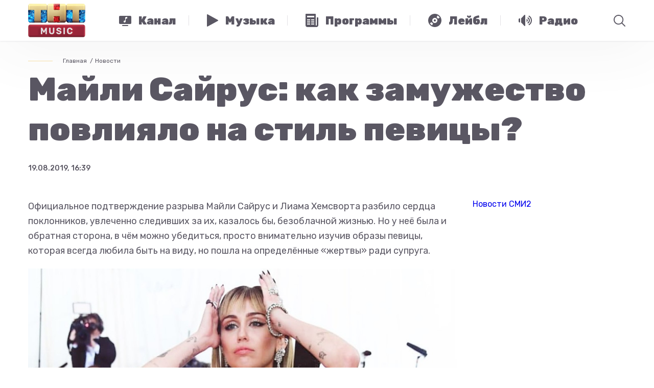

--- FILE ---
content_type: text/html; charset=utf-8
request_url: https://tntmusic.ru/10510-maili-sairus-kak-zamuzhestvo-povliyalo-na-stil-pevicy/
body_size: 64522
content:
<!doctype html>
<html lang="ru">
<head>
    <title>Майли Сайрус: как замужество повлияло на стиль певицы? •  ТНТ MUSIC — Здесь твоя музыка</title>
    <meta charset="utf-8">

    <meta id="viewport" name="viewport" content="width=device-width">
    
        <script>
            function viewportResize() {
                var mvp = document.getElementById('viewport');
                if (screen.width > 767 && screen.width < 1201) {
                    mvp.setAttribute('content', 'width=1200, initial-scale=' + (screen.width / 1200).toFixed(2) + ', viewport-fit=cover');
                } else {
                    mvp.setAttribute('content', 'width=device-width, initial-scale=1, viewport-fit=cover');
                }
            }

            window.addEventListener('orientationchange', viewportResize);
            viewportResize();
        </script>
    

    <meta name="keywords" content="попмузыка, звезды, чарты, новости, live, тнт, тнт music, tnt music, тнт мьюзик, телеканал, радио, программы, big news, short news, гаджеты, гаджеты и люди, плейлист, чак, funbox, глеб болелов, телевидение, тимати, celebrities, полина гагарина, егор крид, елена темникова, время и стекло, zara larsson, кэти перри, агонь, serebro, бейонсе, джастин бибер, kanye west, рианна, sia, twenty onepilots, дрейк, алексей воробьев, iowa, лучшие треки, песня, новые артисты, фестивали, прямой эфир, онлайн, официальный сайт, топ чарт, русский чарт, урбан чарт, дэнс чарт, хит парады, селебы, музыка, электроника, хипхоп">

    
    <meta property="og:image" content="http://tntmusic.ru/media/content/share_image/2019-08-18_20-08-19__ec0f4b90-c1f3-11e9-b710-1da8eb21fe58.jpg">
    <meta property="og:url" content="https://tntmusic.ru/10510-maili-sairus-kak-zamuzhestvo-povliyalo-na-stil-pevicy/">


    <meta property="og:title" content="Майли Сайрус: как замужество повлияло на стиль певицы? •  ТНТ MUSIC — Здесь твоя музыка">
    <meta property="og:type" content="article">
    <meta property="og:locale" content="ru_RU">

    
    
        <meta property="og:description" content="Изучаем образы певицы в разные периоды отношений с экс-возлюбленным.">
        <meta name="description" content="Изучаем образы певицы в разные периоды отношений с экс-возлюбленным.">
    


    
    <link rel="apple-touch-icon-precomposed" sizes="152x152" href="/static/favicon/apple-touch-icon-152x152.png">
    <link rel="icon" type="image/png" href="/static/favicon/favicon-32x32.png" sizes="32x32">
    <link rel="icon" type="image/png" href="/static/favicon/favicon-16x16.png" sizes="16x16">
    <link rel="shortcut icon" href="/static/favicon/favicon.ico" type="image/x-icon">

    <meta name="application-name" content="ТНТ MUSIC">
    <meta name="msapplication-TileColor" content="#000000">
    <meta name="msapplication-TileImage" content="/static/favicon/mstile-144x144.png">
    <meta name="msapplication-square310x310logo" content="/static/favicon/mstile-310x310.png">

    <link href="https://fonts.googleapis.com/css?family=Rubik:400,500,700,900&amp;subset=cyrillic" rel="stylesheet">
    
        
        

        
        <link href="/static/js/front/app.ae63cf0a.css" rel="stylesheet">
    

    
    <script src="https://yastatic.net/pcode/adfox/loader.js" crossorigin="anonymous"></script>

    <meta name="yandex-verification" content="5648857e3af9aae3">
    <meta name="google-site-verification" content="blcc3w0MF40qXSQ8EPmoHAt5hMbNc2Nujpcrj7EycOQ">

    
    <link rel="manifest" href="/static/js/libs/manifest.json">

    <script src="https://cdn.onesignal.com/sdks/OneSignalSDK.js" async=""></script>
    <script>
        var OneSignal = window.OneSignal || [];
        OneSignal.push(function () {
            OneSignal.init({
                appId: "59ef4f83-5a36-45d7-aba3-cdb8669e2f19",

                autoRegister: false,
                welcomeNotification: {
                    disable: true
                },
                promptOptions: {
                    actionMessage: 'Мы хотим уведомлять вас о горячих новостях из мира музыки и шоу-бизнеса.',
                    acceptButtonText: 'РАЗРЕШИТЬ',
                    cancelButtonText: 'НЕТ, СПАСИБО'
                }
            });
        });
        OneSignal.push(function () {
            OneSignal.showHttpPrompt();
        });
    </script>

    
    
    

</head>
<body class="PageArticle">
<div class="u-SvgWrapper" id="svg">
    <?xml version="1.0" encoding="utf-8"?><!DOCTYPE svg PUBLIC "-//W3C//DTD SVG 1.1//EN" "http://www.w3.org/Graphics/SVG/1.1/DTD/svg11.dtd"><svg xmlns="http://www.w3.org/2000/svg" xmlns:xlink="http://www.w3.org/1999/xlink"><symbol fill="none" viewBox="0 0 140 40" id="apps-appstore" xmlns="http://www.w3.org/2000/svg"><path d="M139.835 35.99a4.002 4.002 0 01-2.486 3.706 4.038 4.038 0 01-1.541.304H4.032a4.035 4.035 0 01-2.849-1.173A4.008 4.008 0 010 35.99V4.015a4.014 4.014 0 011.183-2.839A4.04 4.04 0 014.032 0h131.775a4.034 4.034 0 013.721 2.479 4.01 4.01 0 01.306 1.536l.001 31.975z" fill="#5A5763"/><path d="M30.707 19.78c-.03-3.374 2.772-5.016 2.9-5.092-1.587-2.306-4.046-2.622-4.91-2.647-2.067-.216-4.07 1.232-5.123 1.232-1.073 0-2.694-1.21-4.44-1.175-2.248.034-4.35 1.332-5.504 3.346-2.38 4.107-.605 10.142 1.675 13.462 1.141 1.627 2.474 3.441 4.218 3.377 1.707-.069 2.344-1.083 4.404-1.083 2.04 0 2.64 1.083 4.419 1.042 1.831-.028 2.984-1.633 4.085-3.273 1.318-1.863 1.848-3.7 1.869-3.793-.042-.015-3.557-1.353-3.592-5.396zm-3.36-9.923c.918-1.144 1.546-2.7 1.371-4.28-1.328.058-2.99.916-3.947 2.035-.846.986-1.602 2.602-1.407 4.123 1.492.11 3.025-.751 3.983-1.878zM55.429 32.05h-2.386l-1.306-4.093h-4.541L45.95 32.05h-2.322l4.5-13.933h2.78l4.52 13.933zm-4.086-5.81l-1.181-3.638c-.125-.371-.36-1.247-.705-2.624h-.042c-.139.592-.36 1.467-.664 2.624L47.59 26.24h3.753zm15.636.663c0 1.709-.465 3.059-1.396 4.05-.834.883-1.87 1.324-3.107 1.324-1.335 0-2.295-.475-2.878-1.425v5.271H57.36V25.305c0-1.073-.028-2.173-.083-3.302h1.97l.124 1.593h.042c.747-1.2 1.88-1.8 3.401-1.8 1.189 0 2.181.468 2.975 1.405.794.94 1.192 2.172 1.192 3.702zm-2.28.082c0-.978-.221-1.784-.664-2.42-.485-.66-1.135-.991-1.95-.991-.552 0-1.054.184-1.503.547-.45.367-.743.845-.88 1.438a2.9 2.9 0 00-.105.68v1.675c0 .73.225 1.347.675 1.851.449.503 1.033.755 1.751.755.844 0 1.5-.326 1.97-.971.47-.648.705-1.503.705-2.564zm13.872-.082c0 1.709-.465 3.059-1.397 4.05-.835.883-1.87 1.324-3.107 1.324-1.335 0-2.295-.475-2.878-1.425v5.271h-2.24V25.305c0-1.073-.028-2.173-.082-3.302h1.97l.124 1.593h.042c.746-1.2 1.879-1.8 3.4-1.8 1.189 0 2.181.468 2.977 1.405.792.94 1.191 2.172 1.191 3.702zm-2.282.082c0-.978-.222-1.784-.665-2.42-.484-.66-1.132-.991-1.947-.991-.552 0-1.054.184-1.505.547-.45.367-.742.845-.88 1.438a2.972 2.972 0 00-.105.68v1.675c0 .73.226 1.347.673 1.851.45.502 1.034.755 1.754.755.844 0 1.5-.326 1.97-.971.47-.648.705-1.503.705-2.564zm15.243 1.156c0 1.187-.416 2.15-1.243 2.895-.91.813-2.18 1.22-3.807 1.22-1.504 0-2.71-.29-3.62-.868l.519-1.86c.981.58 2.06.869 3.234.869.845 0 1.501-.191 1.97-.569.469-.379.706-.886.706-1.518 0-.566-.196-1.04-.581-1.427-.388-.385-1.029-.744-1.929-1.074-2.447-.91-3.672-2.24-3.672-3.99 0-1.144.433-2.08 1.297-2.812.863-.73 2.008-1.096 3.432-1.096 1.272 0 2.331.221 3.173.662l-.562 1.82c-.792-.428-1.686-.641-2.686-.641-.79 0-1.41.193-1.852.579a1.655 1.655 0 00-.562 1.262c0 .55.215 1.006.644 1.364.371.33 1.05.69 2.03 1.074 1.204.484 2.089 1.047 2.655 1.694.57.647.854 1.454.854 2.416zm7.422-4.462h-2.468v4.877c0 1.24.435 1.86 1.306 1.86.4 0 .732-.034.995-.104l.062 1.695c-.441.164-1.022.247-1.742.247-.884 0-1.575-.27-2.074-.807-.497-.539-.746-1.44-.746-2.709v-5.064h-1.47V22h1.47v-1.84l2.199-.66v2.5h2.468v1.68zm11.114 3.265c0 1.544-.443 2.812-1.328 3.803-.925 1.02-2.156 1.53-3.69 1.53-1.481 0-2.659-.49-3.537-1.466-.878-.979-1.317-2.212-1.317-3.7 0-1.556.454-2.832 1.358-3.823.907-.992 2.127-1.489 3.662-1.489 1.478 0 2.666.49 3.565 1.468.859.949 1.287 2.173 1.287 3.677zm-2.321.051c0-.92-.2-1.71-.6-2.37-.469-.798-1.142-1.197-2.012-1.197-.897 0-1.585.4-2.054 1.197-.401.66-.6 1.463-.6 2.412 0 .921.199 1.713.6 2.371.485.798 1.16 1.197 2.035 1.197.856 0 1.527-.407 2.012-1.217.412-.676.619-1.47.619-2.393zm9.602-3.029a3.909 3.909 0 00-.705-.061c-.788 0-1.397.295-1.826.89-.372.523-.559 1.185-.559 1.983v5.272h-2.239v-6.883a69.486 69.486 0 00-.065-3.163h1.95l.082 1.923h.062c.238-.661.61-1.194 1.12-1.593a2.713 2.713 0 011.618-.538c.207 0 .394.015.56.041l.002 2.13zm10.015 2.585c.005.34-.022.679-.082 1.013h-6.718c.025.992.351 1.752.975 2.276.566.466 1.298.7 2.197.7.995 0 1.902-.156 2.718-.473l.351 1.548c-.954.415-2.08.62-3.379.62-1.563 0-2.789-.458-3.682-1.373-.891-.916-1.337-2.147-1.337-3.689 0-1.514.415-2.775 1.246-3.781.869-1.075 2.044-1.611 3.523-1.611 1.453 0 2.552.537 3.299 1.61.591.852.889 1.907.889 3.16zm-2.136-.579c.016-.662-.131-1.233-.434-1.716-.388-.622-.984-.931-1.784-.931-.732 0-1.328.302-1.782.91-.373.482-.594 1.062-.663 1.735l4.663.002zM46.548 13.192c-.623 0-1.162-.03-1.61-.082V6.375a12.228 12.228 0 011.895-.143c2.568 0 3.75 1.26 3.75 3.313 0 2.368-1.396 3.647-4.035 3.647zm.376-6.096c-.347 0-.642.02-.887.071v5.12c.133.021.387.03.744.03 1.682 0 2.64-.954 2.64-2.742 0-1.594-.866-2.479-2.497-2.479zm7.345 6.147c-1.447 0-2.385-1.077-2.385-2.54 0-1.524.958-2.61 2.467-2.61 1.426 0 2.385 1.026 2.385 2.53 0 1.543-.988 2.62-2.467 2.62zm.042-4.348c-.795 0-1.304.74-1.304 1.777 0 1.017.52 1.758 1.294 1.758s1.294-.793 1.294-1.779c0-1.005-.51-1.756-1.284-1.756zm10.678-.7L63.44 13.13h-1.01l-.641-2.144a16.216 16.216 0 01-.398-1.594h-.021c-.08.538-.234 1.077-.397 1.594l-.683 2.144h-1.02l-1.457-4.937h1.13l.562 2.347c.132.56.243 1.087.336 1.585h.02c.082-.415.214-.934.408-1.574l.704-2.357h.897l.673 2.307c.163.559.295 1.107.398 1.625h.03c.071-.507.183-1.046.336-1.625l.601-2.307h1.081zm5.703 4.936h-1.1v-2.835c0-.873-.337-1.31-1-1.31-.651 0-1.1.559-1.1 1.209v2.936h-1.1V9.605c0-.436-.011-.904-.042-1.412h.969l.051.762h.03c.297-.527.898-.862 1.57-.862 1.04 0 1.723.792 1.723 2.082v2.956zm3.035 0h-1.101V5.93h1.101v7.202zm4.013.112c-1.446 0-2.385-1.077-2.385-2.54 0-1.524.958-2.61 2.466-2.61 1.428 0 2.386 1.026 2.386 2.53 0 1.543-.989 2.62-2.466 2.62zm.041-4.348c-.795 0-1.304.74-1.304 1.777 0 1.017.521 1.758 1.293 1.758.775 0 1.294-.793 1.294-1.779 0-1.005-.507-1.756-1.282-1.756zm6.765 4.236l-.08-.568h-.029c-.336.457-.826.68-1.448.68-.888 0-1.518-.62-1.518-1.453 0-1.218 1.06-1.849 2.895-1.849v-.09c0-.65-.346-.976-1.029-.976-.488 0-.916.122-1.294.366l-.223-.721c.458-.285 1.029-.427 1.7-.427 1.294 0 1.947.68 1.947 2.042v1.819c0 .498.022.884.072 1.178h-.993zm-.151-2.459c-1.222 0-1.836.295-1.836.996 0 .518.316.771.755.771.56 0 1.081-.426 1.081-1.005v-.762zm6.417 2.46l-.051-.793h-.03c-.317.599-.848.904-1.59.904-1.195 0-2.08-1.046-2.08-2.52 0-1.544.917-2.631 2.17-2.631.662 0 1.132.223 1.396.67h.022V5.93h1.102V11.8c0 .477.012.924.041 1.33h-.98zm-.163-2.906c0-.69-.459-1.28-1.16-1.28-.815 0-1.314.721-1.314 1.737 0 .995.518 1.677 1.293 1.677.692 0 1.181-.6 1.181-1.31v-.824zm8.087 3.017c-1.446 0-2.384-1.077-2.384-2.54 0-1.524.958-2.61 2.466-2.61 1.428 0 2.386 1.026 2.386 2.53.001 1.543-.988 2.62-2.468 2.62zm.041-4.348c-.794 0-1.303.74-1.303 1.777 0 1.017.52 1.758 1.293 1.758.775 0 1.294-.793 1.294-1.779.002-1.005-.508-1.756-1.284-1.756zm8.346 4.236h-1.102v-2.835c0-.873-.336-1.31-.999-1.31-.652 0-1.099.559-1.099 1.209v2.936h-1.102V9.605c0-.436-.011-.904-.041-1.412h.968l.052.762h.03c.295-.527.897-.863 1.569-.863 1.04 0 1.724.792 1.724 2.082v2.957zm7.405-4.114h-1.211v2.398c0 .61.212.915.641.915.194 0 .357-.021.488-.052l.031.833c-.213.082-.499.123-.854.123-.868 0-1.386-.477-1.386-1.727v-2.49h-.723v-.823h.723V7.29l1.08-.326v1.23h1.211v.823zm5.827 4.114h-1.099v-2.814c0-.883-.336-1.33-.999-1.33-.571 0-1.102.386-1.102 1.168v2.976h-1.1V5.93h1.1v2.966h.022c.347-.539.849-.803 1.489-.803 1.048 0 1.689.812 1.689 2.103v2.936zm5.97-2.204h-3.303c.021.934.641 1.462 1.56 1.462.489 0 .938-.082 1.335-.233l.172.762c-.469.203-1.02.305-1.662.305-1.549 0-2.466-.976-2.466-2.489 0-1.514.939-2.652 2.342-2.652 1.266 0 2.06.935 2.06 2.347.007.167-.006.334-.038.498zm-1.009-.782c0-.763-.386-1.3-1.09-1.3-.632 0-1.132.548-1.203 1.3h2.293z" fill="#fff"/></symbol><symbol fill="none" viewBox="0 0 134 40" id="apps-google-play" xmlns="http://www.w3.org/2000/svg"><path d="M129.037 40H4.963C2.183 40 0 37.8 0 35V5c0-2.8 2.184-5 4.963-5h124.074C131.816 0 134 2.2 134 5v30c0 2.8-2.184 5-4.963 5z" fill="#5A5763"/><path d="M47.298 10.198c0 .8-.198 1.5-.693 2-.594.6-1.286.9-2.177.9s-1.584-.3-2.178-.9c-.594-.6-.89-1.3-.89-2.2 0-.9.296-1.6.89-2.2.594-.6 1.287-.9 2.178-.9.396 0 .791.1 1.187.3.396.2.693.4.891.7l-.495.5c-.396-.5-.89-.7-1.583-.7-.594 0-1.188.2-1.584.7-.495.4-.693 1-.693 1.7s.198 1.3.693 1.7c.495.4.99.7 1.584.7.693 0 1.187-.2 1.682-.7.297-.3.495-.7.495-1.2h-2.177v-.8h2.87v.4zm4.553-2.5h-2.672v1.9h2.474v.7H49.18v1.9h2.672v.8h-3.464v-6h3.464v.7zm3.266 5.3h-.791v-5.3h-1.683v-.7H56.8v.7h-1.683v5.3zm4.553 0v-6h.792v6h-.792zm4.157 0h-.791v-5.3h-1.683v-.7h4.058v.7h-1.683v5.3h.1zm9.403-.8c-.594.6-1.287.9-2.177.9-.891 0-1.584-.3-2.178-.9-.594-.6-.89-1.3-.89-2.2 0-.9.296-1.6.89-2.2.594-.6 1.287-.9 2.178-.9.89 0 1.583.3 2.177.9.594.6.891 1.3.891 2.2 0 .9-.297 1.6-.89 2.2zm-3.761-.5c.396.4.99.7 1.584.7.594 0 1.187-.2 1.583-.7.396-.4.693-1 .693-1.7s-.198-1.3-.693-1.7c-.396-.4-.99-.7-1.583-.7-.594 0-1.188.2-1.584.7-.396.4-.693 1-.693 1.7s.198 1.3.693 1.7zm5.74 1.3v-6h.891l2.87 4.7v-4.7h.793v6h-.792l-3.068-4.9v4.9h-.693z" fill="#fff" stroke="#fff" stroke-width=".2" stroke-miterlimit="10"/><path d="M67.787 21.802c-2.376 0-4.257 1.8-4.257 4.3 0 2.4 1.881 4.3 4.257 4.3 2.375 0 4.255-1.8 4.255-4.3 0-2.6-1.88-4.3-4.255-4.3zm0 6.8c-1.287 0-2.376-1.1-2.376-2.6s1.089-2.6 2.376-2.6c1.286 0 2.375 1 2.375 2.6 0 1.5-1.089 2.6-2.376 2.6zm-9.205-6.8c-2.376 0-4.257 1.8-4.257 4.3 0 2.4 1.881 4.3 4.257 4.3 2.375 0 4.256-1.8 4.256-4.3 0-2.6-1.881-4.3-4.256-4.3zm0 6.8c-1.287 0-2.376-1.1-2.376-2.6s1.089-2.6 2.376-2.6c1.286 0 2.375 1 2.375 2.6 0 1.5-1.089 2.6-2.375 2.6zm-10.987-5.5v1.8h4.256c-.099 1-.495 1.8-.99 2.3-.594.6-1.583 1.3-3.266 1.3-2.672 0-4.652-2.1-4.652-4.8 0-2.7 2.079-4.8 4.652-4.8 1.386 0 2.474.6 3.266 1.3l1.287-1.3c-1.089-1-2.474-1.8-4.454-1.8-3.563 0-6.632 3-6.632 6.6 0 3.6 3.069 6.6 6.632 6.6 1.98 0 3.365-.6 4.553-1.9 1.188-1.2 1.584-2.9 1.584-4.2 0-.4 0-.8-.1-1.1h-6.136zm44.936 1.4c-.396-1-1.386-2.7-3.563-2.7-2.178 0-3.96 1.7-3.96 4.3 0 2.4 1.782 4.3 4.158 4.3 1.88 0 3.068-1.2 3.464-1.9l-1.386-1c-.495.7-1.089 1.2-2.078 1.2-.99 0-1.584-.4-2.079-1.3l5.642-2.4-.198-.5zm-5.74 1.4c0-1.6 1.286-2.5 2.177-2.5.693 0 1.385.4 1.583.9l-3.76 1.6zm-4.653 4.1h1.88v-12.5h-1.88v12.5zm-2.97-7.3c-.494-.5-1.286-1-2.276-1-2.078 0-4.058 1.9-4.058 4.3s1.88 4.2 4.058 4.2c.99 0 1.782-.5 2.178-1h.099v.6c0 1.6-.89 2.5-2.277 2.5-1.088 0-1.88-.8-2.078-1.5l-1.584.7c.495 1.1 1.683 2.5 3.761 2.5 2.178 0 3.96-1.3 3.96-4.4v-7.6h-1.782v.7zm-2.177 5.9c-1.286 0-2.375-1.1-2.375-2.6s1.089-2.6 2.375-2.6c1.287 0 2.277 1.1 2.277 2.6s-.99 2.6-2.277 2.6zm24.151-11.1h-4.454v12.5h1.88v-4.7h2.574c2.079 0 4.058-1.5 4.058-3.9s-1.979-3.9-4.058-3.9zm.099 6h-2.672v-4.3h2.672c1.386 0 2.177 1.2 2.177 2.1-.099 1.1-.89 2.2-2.177 2.2zm11.382-1.8c-1.385 0-2.771.6-3.266 1.9l1.683.7c.396-.7.99-.9 1.682-.9.99 0 1.881.6 1.98 1.6v.1c-.297-.2-1.089-.5-1.881-.5-1.781 0-3.563 1-3.563 2.8 0 1.7 1.485 2.8 3.068 2.8 1.287 0 1.881-.6 2.376-1.2h.099v1h1.781v-4.8c-.197-2.2-1.88-3.5-3.959-3.5zm-.198 6.9c-.593 0-1.484-.3-1.484-1.1 0-1 1.089-1.3 1.979-1.3.792 0 1.188.2 1.683.4-.198 1.2-1.188 2-2.178 2zm10.393-6.6l-2.078 5.4h-.099l-2.178-5.4h-1.979l3.266 7.6-1.881 4.2h1.881l5.048-11.8h-1.98zm-16.628 8h1.88v-12.5h-1.88v12.5z" fill="#fff"/><path d="M10.677 7.5c-.297.3-.396.8-.396 1.4V31c0 .6.198 1.1.495 1.4l.1.1 12.272-12.4v-.2L10.678 7.5z" fill="url(#abpaint0_linear)"/><path d="M27.105 24.3l-4.058-4.1v-.3l4.058-4.1.099.1 4.85 2.8c1.386.8 1.386 2.1 0 2.9l-4.949 2.7z" fill="url(#abpaint1_linear)"/><path d="M27.205 24.2L23.048 20 10.676 32.5c.495.5 1.188.5 2.078.1l14.451-8.4z" fill="url(#abpaint2_linear)"/><path d="M27.205 15.8l-14.45-8.3c-.892-.5-1.584-.4-2.08.1L23.049 20l4.157-4.2z" fill="url(#abpaint3_linear)"/><path opacity=".2" d="M27.106 24.102l-14.352 8.2c-.791.5-1.484.4-1.98 0l-.098.1.099.1c.495.4 1.188.5 1.98 0l14.351-8.4z" fill="#000"/><path opacity=".12" d="M10.677 32.3c-.297-.3-.396-.8-.396-1.4v.1c0 .6.198 1.1.495 1.4v-.1h-.099zm21.38-11l-4.95 2.8.1.1 4.85-2.8c.692-.4.99-.9.99-1.4 0 .5-.397.9-.99 1.3z" fill="#000"/><path opacity=".25" d="M12.756 7.601l19.3 11.1c.594.4.99.8.99 1.3 0-.5-.297-1-.99-1.4l-19.3-11.1c-1.386-.8-2.475-.2-2.475 1.4v.1c0-1.5 1.089-2.2 2.475-1.4z" fill="#fff"/><defs><linearGradient id="abpaint0_linear" x1="21.961" y1="8.71" x2="5.179" y2="25.32" gradientUnits="userSpaceOnUse"><stop stop-color="#00A0FF"/><stop offset=".007" stop-color="#00A1FF"/><stop offset=".26" stop-color="#00BEFF"/><stop offset=".512" stop-color="#00D2FF"/><stop offset=".76" stop-color="#00DFFF"/><stop offset="1" stop-color="#00E3FF"/></linearGradient><linearGradient id="abpaint1_linear" x1="33.869" y1="20.001" x2="9.919" y2="20.001" gradientUnits="userSpaceOnUse"><stop stop-color="#FFE000"/><stop offset=".409" stop-color="#FFBD00"/><stop offset=".775" stop-color="orange"/><stop offset="1" stop-color="#FF9C00"/></linearGradient><linearGradient id="abpaint2_linear" x1="24.955" y1="22.296" x2="2.199" y2="44.82" gradientUnits="userSpaceOnUse"><stop stop-color="#FF3A44"/><stop offset="1" stop-color="#C31162"/></linearGradient><linearGradient id="abpaint3_linear" x1="7.604" y1=".176" x2="17.767" y2="10.235" gradientUnits="userSpaceOnUse"><stop stop-color="#32A071"/><stop offset=".069" stop-color="#2DA771"/><stop offset=".476" stop-color="#15CF74"/><stop offset=".801" stop-color="#06E775"/><stop offset="1" stop-color="#00F076"/></linearGradient></defs></symbol><symbol fill="none" viewBox="0 0 13 8" id="arrow-pink" xmlns="http://www.w3.org/2000/svg"><path d="M.023.734L6.5 7.074l6.473-6.34-.696-.718L6.5 5.676.727.016.023.734z" fill="#E8496B"/></symbol><symbol viewBox="0 0 270 173" id="cabel-1" xmlns="http://www.w3.org/2000/svg"><defs><clipPath id="ada"><path fill="none" d="M98.73 60.17h25.7v25.7h-25.7z"/></clipPath></defs><g data-name="Слой 2"><g data-name="Слой 1"><path fill="#f7f6f9" d="M0 0h270v173H0z"/><path d="M156.27 108.11l-4.2-3.92s4.83-8.26 2.94-21.78a37.41 37.41 0 00-2.78-9.92s-4.45-10.58-4.48-11.27a63.73 63.73 0 01-3-9s-.87-1.53-.5-5.26c0 0 .5-4.64-1.68-6.23 0 0-2.27-1.53-4.92 1 0 0-2.4 1.71-3.39 6.35 0 0-2.77 12.32 1.24 21.89 0 0 1.49 8.4 1.35 9.71L87 29.47a6.11 6.11 0 00-6.63 0 5.84 5.84 0 00-2.18 6.07s-.06 1.59 4.17 5.08l34.8 35.61-16.51 38.12s4 5.67 14.71 10.57c0 0 7.06 3.59 12.12 3.57l4.41 4.48z" fill="#edbe85"/><path d="M165 112.22l-6.57-6.41L130 135l6.57 6.41z" fill="#fcfcfc"/><path d="M232.76 171.9h-71.67L132.52 144l35-35.82z" fill="#3c4f54"/><path d="M87.16 109.76a7.55 7.55 0 007.76 7.31h31.52a7.54 7.54 0 007.76-7.31V33.21a7.55 7.55 0 00-7.76-7.31H94.92a7.54 7.54 0 00-7.76 7.31z" fill="#2d2d2d"/><path d="M105 30.9a1.07 1.07 0 001 1.12h9.75a1.13 1.13 0 000-2.24H106a1.07 1.07 0 00-1 1.12zM93.32 30.86a1.32 1.32 0 101.32-1.29 1.31 1.31 0 00-1.32 1.29zM96.93 30.83a.72.72 0 10.74-.68.71.71 0 00-.74.68zM99.27 30.84a.72.72 0 10.74-.68.71.71 0 00-.74.68z" fill="#e6e6e6"/><path d="M132.25 35H89.11v71.7h43.14z" fill="#5a5763"/><path d="M105.66 113.67h10a1.41 1.41 0 001.41-1.41v-1.34a1.41 1.41 0 00-1.41-1.41h-10a1.41 1.41 0 00-1.41 1.41v1.34a1.42 1.42 0 001.41 1.41z" fill="#e6e6e6"/><path d="M93.39 67.42A5.64 5.64 0 0092 59.54l-5.2-3.62a5.65 5.65 0 00-7.84 1.41 5.64 5.64 0 001.41 7.84l5.2 3.62a5.65 5.65 0 007.82-1.37zM93.39 85.75A5.65 5.65 0 0092 77.87l-5.2-3.62a5.65 5.65 0 00-7.84 1.41 5.65 5.65 0 001.41 7.84l5.2 3.62a5.65 5.65 0 007.82-1.37zM93.39 104.09A5.65 5.65 0 0092 96.21l-5.2-3.62A5.65 5.65 0 0078.95 94a5.65 5.65 0 001.41 7.84l5.2 3.62a5.66 5.66 0 007.83-1.37z" fill="#edbe85"/><g clip-path="url(#ada)"><path d="M109.61 73.71a1.29 1.29 0 11-1.29-1.29 1.29 1.29 0 011.29 1.29zm5.23-1.29a1.29 1.29 0 101.29 1.29 1.29 1.29 0 00-1.29-1.28zm5.5 5.24v-.15a11.36 11.36 0 01-.52 1.23 7.66 7.66 0 00.21 1 6.41 6.41 0 003 2.13 3.49 3.49 0 01-1.86.23 5.56 5.56 0 002.61 1.83c-2.75 2.48-7.29 2.54-10.46.61a5.88 5.88 0 01-3.56 0c-3.17 1.93-7.71 1.87-10.46-.61A5.56 5.56 0 00102 82a3.52 3.52 0 01-1.49-.27 6.65 6.65 0 002.44-1.45 7.66 7.66 0 00.41-1.57 11.35 11.35 0 01-.52-1.23v.15h-1.56A2.22 2.22 0 0199 75.44V73a2.22 2.22 0 011.17-2c0-3.47 1-6.19 3-8.06s4.77-2.8 8.36-2.8 6.4.94 8.36 2.8 3 4.59 3 8.06a2.22 2.22 0 011.17 2v2.45a2.22 2.22 0 01-2.22 2.22zm-.93-3.95c0-.57 0-1.11-.07-1.63a9.31 9.31 0 00-5.16-1.85 2.79 2.79 0 01.85 1.4c-1.35-1-4.17-1.29-5.1-2.34-1.49-1-1.88-2.4-1.9-1.82a5.35 5.35 0 01-4.26 5.31v.95a10.07 10.07 0 00.52 3.24c1.24 1.5 3.29 1.92 5.11 2a2.32 2.32 0 012-.91c1.19 0 2.16.69 2.16 1.53s-1 1.53-2.16 1.53a2.27 2.27 0 01-2-1 10.64 10.64 0 01-3.9-.88c1.75 2.58 4.46 3.94 6.15 3.94 2.59.06 7.76-3.3 7.76-9.46zm1.35-3h.86c-.14-6.06-3.6-9.27-10-9.27s-9.89 3.2-10 9.27h.86a10.68 10.68 0 012-5c1.6-2.06 4-3.1 7.2-3.1s5.6 1 7.2 3.1a10.68 10.68 0 011.88 5.06z" fill="#f8f8f8"/></g></g></g></symbol><symbol fill="none" viewBox="0 0 270 173" id="cabel-2" xmlns="http://www.w3.org/2000/svg"><path fill="#F7F6F9" d="M0 0h270v173H0z"/><path d="M143.431 121.503h-16.775s-.258 8.531-5.761 12.075c0 0 4.014 2.619 14.156 2.289 10.142.327 14.149-2.289 14.149-2.289-5.5-3.548-5.769-12.075-5.769-12.075z" fill="#3F3F3F"/><path d="M65.353 119.462c-1.295-.208-2.353-1.453-2.353-2.763V40.386A2.394 2.394 0 0165.386 38h139.801a2.394 2.394 0 012.386 2.386v76.31c0 1.309-1.062 2.54-2.361 2.726 0 0-24.233 3.519-69.927 3.519-48.274.004-69.932-3.479-69.932-3.479z" fill="#1E1E1E"/><path d="M135.296 119.759a2.03 2.03 0 10.001-4.06 2.03 2.03 0 00-.001 4.06z" fill="#DFCFB6"/><path d="M135.296 119.165h-.05a1.22 1.22 0 01-.85-.388 1.136 1.136 0 01-.305-.821c.014-.373.219-.721.542-.926a.028.028 0 01.036.007.028.028 0 01-.008.036 1.128 1.128 0 00-.52.886c-.01.291.094.571.291.786.212.229.502.362.818.373.635.025 1.177-.456 1.202-1.069a1.102 1.102 0 00-.542-.99c-.011-.007-.014-.022-.007-.036.007-.011.021-.014.036-.007.366.222.584.617.566 1.036-.028.618-.563 1.113-1.209 1.113z" fill="#1E1E1E"/><path d="M135.294 119.275h-.053a1.335 1.335 0 01-.93-.423 1.246 1.246 0 01-.333-.904c.018-.409.24-.79.592-1.016.032-.018.068-.025.104-.018a.139.139 0 01.086.061.153.153 0 01.018.104.137.137 0 01-.061.087c-.28.179-.452.477-.467.796a.981.981 0 00.262.707c.19.204.452.326.739.337.578.021 1.062-.409 1.087-.965a.994.994 0 00-.488-.89.134.134 0 01-.046-.186.135.135 0 01.186-.047c.402.244.639.678.621 1.137-.025.682-.606 1.22-1.317 1.22z" fill="#1E1E1E"/><path d="M135.291 117.797a.025.025 0 01-.025-.025v-1.457c0-.014.011-.025.025-.025.015 0 .025.011.025.025v1.457c0 .014-.01.025-.025.025z" fill="#1E1E1E"/><path d="M135.289 117.912a.136.136 0 01-.136-.137v-1.456a.136.136 0 01.273 0v1.456a.133.133 0 01-.137.137z" fill="#1E1E1E"/><path d="M205.507 40.235H65.067v73.957h140.44V40.235z" fill="#fff"/><path d="M166.772 131.2h-63.445a2.348 2.348 0 00-2.347 2.346 2.348 2.348 0 002.347 2.346h63.448a2.348 2.348 0 002.347-2.346 2.348 2.348 0 00-2.35-2.346z" fill="#1E1E1E"/><path d="M205.495 40.235H65.055v73.957h140.44V40.235z" fill="#5A5763"/><path d="M205.507 40.163H65.067v7.165h140.44v-7.165zM205.507 105.56H65.067v8.667h140.44v-8.667z" fill="#3F3F3F"/><path d="M126.961 109.076H78.559v1.6h48.402v-1.6z" fill="#D55447"/><path d="M202.634 109.076h-74.333v1.6h74.333v-1.6z" fill="#DFCFB6"/><path d="M70.895 108.771h-.782v2.163h.782v-2.163zM72.044 108.771h-.782v2.163h.782v-2.163z" fill="#E2DFB4"/><path d="M128.303 108.021h-1.342v3.713h1.342v-3.713z" fill="#DFCFB6"/><path d="M189.314 45.168a1.385 1.385 0 100-2.77 1.385 1.385 0 000 2.77zM194.846 45.168a1.385 1.385 0 10-.001-2.77 1.385 1.385 0 00.001 2.77zM200.377 45.168a1.385 1.385 0 100-2.77 1.385 1.385 0 000 2.77zM68.513 109.854l-1.88 1.084v-2.171l1.88 1.087zM76.174 108.789h-2.127v2.127h2.127v-2.127z" fill="#E2DFB4"/><path d="M133 64c-5.511 0-10 4.489-10 10s4.489 10 10 10a9.946 9.946 0 006.322-2.264l5.971 5.971a.99.99 0 00.711.307.998.998 0 001.01-1.01.99.99 0 00-.307-.711l-5.971-5.97A9.946 9.946 0 00143 74c0-5.511-4.489-10-10-10zm0 2c4.43 0 8 3.57 8 8s-3.57 8-8 8-8-3.57-8-8 3.57-8 8-8z" fill="#fff"/><path d="M206.247 135.676l-2.459-2.293s2.827-4.833 1.72-12.742c0 0-.407-3.274-1.625-5.805 0 0-2.603-6.193-2.622-6.593 0 0-1.384-3.278-1.784-5.243 0 0-.51-.894-.292-3.077 0 0 .292-2.713-.985-3.642 0 0-1.329-.894-2.879.581 0 0-1.404 1-1.985 3.713 0 0-1.622 7.21.727 12.809 0 0 .874 4.916.791 5.683l-29.117-29.398s-1.95-1.33-3.88 0c0 0-1.712 1.075-1.273 3.55 0 0-.036.93 2.44 2.97l20.358 20.834-9.661 22.304s2.337 3.317 8.605 6.185c0 0 4.129 2.099 7.091 2.088l2.582 2.621 14.248-14.545z" fill="#EDBE85"/><path d="M211.381 138.08l-3.842-3.752-16.686 17.085 3.842 3.752 16.686-17.085z" fill="#FCFCFC"/><path d="M250.998 173h-41.927l-16.716-16.325-.004-.003 20.469-20.96L250.998 173z" fill="#5A5763"/><path d="M230.774 173h-21.702l-16.717-16.324 10.595-10.848L230.774 173z" fill="#5A5763"/><path d="M183.593 159.274h-3.812a9.212 9.212 0 01-9.211-9.211V69.251A4.25 4.25 0 01174.822 65h13.726a4.25 4.25 0 014.251 4.251v80.812c0 5.086-4.121 9.211-9.206 9.211z" fill="#2D2D2D"/><path d="M176.504 76.702h-2.242a1.323 1.323 0 01-1.321-1.321c0-.728.593-1.32 1.321-1.32h2.242c.728 0 1.321.592 1.321 1.32 0 .728-.597 1.32-1.321 1.32zM182.922 76.702h-2.243c-.727 0-1.32-.593-1.32-1.321s.593-1.32 1.32-1.32h2.243c.727 0 1.32.592 1.32 1.32 0 .728-.593 1.32-1.32 1.32zM189.34 76.702h-2.242a1.324 1.324 0 01-1.321-1.321c0-.728.594-1.32 1.321-1.32h2.242c.728 0 1.321.592 1.321 1.32 0 .728-.593 1.32-1.321 1.32z" fill="#DFCFB6"/><path d="M176.504 72.34h-2.242a1.323 1.323 0 01-1.321-1.321c0-.728.593-1.321 1.321-1.321h2.242c.728 0 1.321.593 1.321 1.32 0 .728-.597 1.322-1.321 1.322z" fill="#E01D2F"/><path d="M176.504 81.032h-2.242a1.323 1.323 0 01-1.321-1.321c0-.728.593-1.32 1.321-1.32h2.242c.728 0 1.321.592 1.321 1.32 0 .728-.597 1.32-1.321 1.32zM182.922 81.032h-2.243c-.727 0-1.32-.593-1.32-1.321s.593-1.32 1.32-1.32h2.243c.727 0 1.32.592 1.32 1.32 0 .728-.593 1.32-1.32 1.32zM189.34 81.032h-2.242a1.324 1.324 0 01-1.321-1.321c0-.728.594-1.32 1.321-1.32h2.242c.728 0 1.321.592 1.321 1.32 0 .728-.593 1.32-1.321 1.32zM176.504 85.398h-2.242a1.323 1.323 0 01-1.321-1.321c0-.728.593-1.32 1.321-1.32h2.242c.728 0 1.321.592 1.321 1.32 0 .728-.597 1.32-1.321 1.32zM182.922 85.398h-2.243c-.727 0-1.32-.593-1.32-1.321s.593-1.32 1.32-1.32h2.243c.727 0 1.32.592 1.32 1.32 0 .728-.593 1.32-1.32 1.32zM189.34 85.398h-2.242a1.324 1.324 0 01-1.321-1.321c0-.728.594-1.32 1.321-1.32h2.242c.728 0 1.321.592 1.321 1.32 0 .728-.593 1.32-1.321 1.32zM176.504 89.68h-2.242a1.323 1.323 0 01-1.321-1.32c0-.728.593-1.321 1.321-1.321h2.242c.728 0 1.321.593 1.321 1.32 0 .724-.597 1.322-1.321 1.322zM182.922 89.68h-2.243c-.727 0-1.32-.593-1.32-1.32 0-.728.593-1.321 1.32-1.321h2.243c.727 0 1.32.593 1.32 1.32 0 .724-.593 1.322-1.32 1.322zM189.34 89.68h-2.242a1.324 1.324 0 01-1.321-1.32c0-.728.594-1.321 1.321-1.321h2.242c.728 0 1.321.593 1.321 1.32 0 .724-.593 1.322-1.321 1.322zM176.504 93.963h-2.242a1.323 1.323 0 01-1.321-1.32c0-.728.593-1.321 1.321-1.321h2.242c.728 0 1.321.593 1.321 1.32 0 .724-.597 1.321-1.321 1.321zM176.43 122.591h-2.243a1.324 1.324 0 01-1.321-1.321c0-.728.594-1.321 1.321-1.321h2.243c.727 0 1.32.593 1.32 1.321s-.593 1.321-1.32 1.321zM189.18 122.591h-2.242a1.323 1.323 0 01-1.321-1.321c0-.728.593-1.321 1.321-1.321h2.242a1.32 1.32 0 110 2.642zM182.861 124.817h-2.242a1.323 1.323 0 01-1.321-1.321c0-.727.593-1.32 1.321-1.32h2.242c.728 0 1.321.593 1.321 1.32 0 .724-.597 1.321-1.321 1.321zM182.922 134.079h-2.243c-.727 0-1.32-.593-1.32-1.321 0-.727.593-1.32 1.32-1.32h2.243c.727 0 1.32.593 1.32 1.32 0 .728-.593 1.321-1.32 1.321z" fill="#DFCFB6"/><path d="M175.568 98.642h-1.871a1.102 1.102 0 01-1.099-1.1c0-.605.494-1.099 1.099-1.099h1.871c.605 0 1.099.494 1.099 1.1.004.604-.49 1.099-1.099 1.099z" fill="#E01D2F"/><path d="M180.626 98.642h-1.87c-.605 0-1.1-.495-1.1-1.1 0-.605.495-1.099 1.1-1.099h1.87c.605 0 1.1.494 1.1 1.1 0 .604-.495 1.099-1.1 1.099z" fill="#13885C"/><path d="M185.611 98.642h-1.871a1.102 1.102 0 01-1.099-1.1c0-.605.494-1.099 1.099-1.099h1.871c.605 0 1.099.494 1.099 1.1 0 .604-.494 1.099-1.099 1.099z" fill="#EB9F3F"/><path d="M190.587 98.642h-1.87c-.605 0-1.1-.495-1.1-1.1 0-.605.495-1.099 1.1-1.099h1.87a1.1 1.1 0 010 2.199z" fill="#6A79BB"/><path d="M175.075 139.651h-1.87c-.605 0-1.1-.494-1.1-1.099 0-.606.495-1.1 1.1-1.1h1.87c.605 0 1.1.494 1.1 1.1 0 .605-.495 1.099-1.1 1.099zM180.13 139.651h-1.87c-.605 0-1.1-.494-1.1-1.099 0-.606.495-1.1 1.1-1.1h1.87c.605 0 1.1.494 1.1 1.1a1.097 1.097 0 01-1.1 1.099zM180.365 143.4h-1.87c-.606 0-1.1-.494-1.1-1.099s.494-1.1 1.1-1.1h1.87c.605 0 1.099.495 1.099 1.1 0 .605-.494 1.099-1.099 1.099zM185.111 139.651h-1.871a1.102 1.102 0 01-1.099-1.099c0-.606.494-1.1 1.099-1.1h1.871a1.099 1.099 0 110 2.199zM190.095 139.651h-1.871a1.102 1.102 0 01-1.099-1.099c0-.606.494-1.1 1.099-1.1h1.871c.605 0 1.099.494 1.099 1.1 0 .605-.494 1.099-1.099 1.099zM175.155 143.432h-1.692c-.625 0-1.135-.51-1.135-1.135s.51-1.135 1.135-1.135h1.692c.625 0 1.135.51 1.135 1.135a1.137 1.137 0 01-1.135 1.135zm-1.696-1.993a.863.863 0 00-.862.862c0 .474.387.862.862.862h1.692a.865.865 0 00.863-.862.864.864 0 00-.863-.862h-1.692zM180.14 147.109h-1.693c-.624 0-1.135-.51-1.135-1.135 0-.624.511-1.135 1.135-1.135h1.693a1.135 1.135 0 110 2.27zm-1.693-1.993a.865.865 0 00-.862.862c0 .475.388.862.862.862h1.693a.864.864 0 00.862-.862.865.865 0 00-.862-.862h-1.693zM185.128 143.432h-1.692c-.625 0-1.135-.51-1.135-1.135s.51-1.135 1.135-1.135h1.692c.625 0 1.135.51 1.135 1.135a1.137 1.137 0 01-1.135 1.135zm-1.696-1.993a.863.863 0 00-.862.862c0 .474.387.862.862.862h1.692a.864.864 0 00.862-.862.863.863 0 00-.862-.862h-1.692zM190.117 143.432h-1.693c-.624 0-1.135-.51-1.135-1.135s.511-1.135 1.135-1.135h1.693a1.135 1.135 0 110 2.27zm-1.693-1.993a.864.864 0 00-.862.862c0 .474.388.862.862.862h1.693a.864.864 0 00.862-.862.863.863 0 00-.862-.862h-1.693zM175.155 147.109h-1.692c-.625 0-1.135-.51-1.135-1.135 0-.624.51-1.135 1.135-1.135h1.692c.625 0 1.135.511 1.135 1.135a1.137 1.137 0 01-1.135 1.135zm-1.696-1.993a.864.864 0 00-.862.862c0 .475.387.862.862.862h1.692a.864.864 0 00.863-.862.865.865 0 00-.863-.862h-1.692zM185.128 147.109h-1.692c-.625 0-1.135-.51-1.135-1.135 0-.624.51-1.135 1.135-1.135h1.692c.625 0 1.135.511 1.135 1.135a1.137 1.137 0 01-1.135 1.135zm-1.696-1.993a.864.864 0 00-.862.862c0 .475.387.862.862.862h1.692a.863.863 0 00.862-.862.864.864 0 00-.862-.862h-1.692zM190.117 147.109h-1.693c-.624 0-1.135-.51-1.135-1.135 0-.624.511-1.135 1.135-1.135h1.693a1.135 1.135 0 110 2.27zm-1.693-1.993a.865.865 0 00-.862.862c0 .475.388.862.862.862h1.693a.863.863 0 00.862-.862.864.864 0 00-.862-.862h-1.693zM172.933 131.754v-5.212c0-1.143.937-2.081 2.08-2.081s2.08.938 2.08 2.081v5.212c0 1.143-.937 2.08-2.08 2.08a2.087 2.087 0 01-2.08-2.08zM186.339 131.754v-5.212a2.09 2.09 0 012.081-2.081c1.142 0 2.08.938 2.08 2.081v5.212c0 1.143-.938 2.08-2.08 2.08a2.09 2.09 0 01-2.081-2.08zM182.922 93.963h-2.243c-.727 0-1.32-.593-1.32-1.32 0-.728.593-1.321 1.32-1.321h2.243c.727 0 1.32.593 1.32 1.32 0 .724-.593 1.321-1.32 1.321zM189.34 93.963h-2.242a1.324 1.324 0 01-1.321-1.32c0-.728.594-1.321 1.321-1.321h2.242c.728 0 1.321.593 1.321 1.32 0 .724-.593 1.321-1.321 1.321zM185.921 102.608c-1.42-1.285-4.247-1.348-4.247-1.348s-2.828.067-4.247 1.348a.797.797 0 00-.242.787c0 .004.004.008.004.012a.554.554 0 00.135.241l1.669 1.827a1.11 1.11 0 001.403.206l.036-.024c.206-.138.435-.233.676-.277.174-.031.953-.031 1.127 0a1.791 1.791 0 01.712.301 1.11 1.11 0 001.404-.206l1.669-1.827a.552.552 0 00.134-.241c0-.004.004-.008.004-.012a.78.78 0 00-.237-.787zM177.426 115.971c1.42 1.285 4.247 1.348 4.247 1.348s2.828-.067 4.247-1.348a.797.797 0 00.242-.787c0-.004-.004-.008-.004-.012a.564.564 0 00-.135-.241l-1.669-1.827a1.11 1.11 0 00-1.404-.206l-.035.024a1.793 1.793 0 01-.676.277c-.174.031-.953.031-1.127 0a1.791 1.791 0 01-.677-.277l-.035-.024a1.11 1.11 0 00-1.404.206l-1.669 1.827a.552.552 0 00-.134.241c0 .004-.004.008-.004.012a.795.795 0 00.237.787zM174.977 105.111c-1.285 1.42-1.348 4.247-1.348 4.247s.067 2.828 1.348 4.248a.798.798 0 00.787.241c.004 0 .008-.004.012-.004a.563.563 0 00.241-.134l1.827-1.669a1.11 1.11 0 00.206-1.404l-.024-.036a1.787 1.787 0 01-.277-.676c-.031-.174-.031-.953 0-1.127.044-.241.139-.471.277-.676l.024-.036a1.11 1.11 0 00-.206-1.404l-1.827-1.669a.563.563 0 00-.241-.134c-.004 0-.008-.004-.012-.004a.782.782 0 00-.787.237zM188.451 113.606c1.285-1.42 1.349-4.247 1.349-4.247s-.068-2.828-1.349-4.247a.797.797 0 00-.787-.242c-.004 0-.008.004-.012.004a.564.564 0 00-.241.135l-1.827 1.669a1.113 1.113 0 00-.182 1.439c.139.206.233.435.277.676.032.174.032.953 0 1.127a1.775 1.775 0 01-.277.677l-.024.035a1.113 1.113 0 00.206 1.404l1.827 1.669c.067.063.15.111.241.134.004 0 .008.004.012.004a.792.792 0 00.787-.237z" fill="#DFCFB6"/><path d="M181.735 111.569a2.21 2.21 0 100-4.422 2.21 2.21 0 000 4.422z" fill="#E01D2F"/><path d="M181.739 130.14a2.013 2.013 0 100-4.027 2.013 2.013 0 000 4.027z" fill="#DFCFB6"/><path d="M175.377 71.853h-.032a.758.758 0 01-.53-.24.713.713 0 01.147-1.092c.008-.004.016-.004.02.004.003.008.004.015-.004.02a.696.696 0 00-.325.553.668.668 0 00.182.49.728.728 0 00.51.234.712.712 0 00.748-.669.682.682 0 00-.34-.616c-.008-.004-.008-.016-.004-.02.004-.008.016-.008.02-.004a.715.715 0 01.351.644c-.007.392-.344.697-.743.697z" fill="#fff"/><path d="M175.379 71.976h-.036a.882.882 0 01-.616-.28.811.811 0 01-.222-.602.845.845 0 01.396-.676.14.14 0 01.193.043c.02.032.028.068.02.103a.154.154 0 01-.059.087.577.577 0 00-.265.455.543.543 0 00.15.4.615.615 0 00.423.193c.328.012.609-.233.621-.55a.566.566 0 00-.277-.506.137.137 0 01-.047-.19.137.137 0 01.19-.047c.269.162.427.45.411.755a.873.873 0 01-.882.815z" fill="#fff"/><path d="M175.378 71.003c-.008 0-.015-.008-.015-.016v-.906c0-.008.007-.016.015-.016s.016.008.016.016v.906c0 .012-.008.016-.016.016z" fill="#fff"/><path d="M175.38 71.13a.14.14 0 01-.139-.139v-.906a.14.14 0 01.139-.138.14.14 0 01.138.138v.906a.14.14 0 01-.138.138z" fill="#fff"/><path d="M179.431 142.732a.431.431 0 100-.862.431.431 0 000 .862z" fill="#E01D2F"/><path d="M180.667 103.553l1.005-.581 1.008.581h-2.013zM176.05 110.189l-.581-1.004.581-1.005v2.009zM187.328 108.354l.581 1.005-.581 1.004v-2.009zM182.68 114.962l-1.008.581-1.005-.581h2.013z" fill="#020202"/><path d="M171.976 112.044l.012-.02a3.302 3.302 0 00-.827-4.587l-3.045-2.116a3.302 3.302 0 00-4.587.827l-.012.02a3.302 3.302 0 00.826 4.587l3.045 2.116a3.31 3.31 0 004.588-.827zM171.976 122.769l.012-.02a3.302 3.302 0 00-.827-4.587l-3.045-2.116a3.302 3.302 0 00-4.587.827l-.012.019a3.303 3.303 0 00.826 4.588l3.045 2.115a3.301 3.301 0 004.588-.826zM171.976 133.494l.012-.02a3.304 3.304 0 00-.827-4.588l-3.045-2.115a3.302 3.302 0 00-4.587.826l-.012.02a3.302 3.302 0 00.826 4.587l3.045 2.116a3.303 3.303 0 004.588-.826z" fill="#EDBE85"/></symbol><symbol fill="none" viewBox="0 0 270 173" id="cabel-3" xmlns="http://www.w3.org/2000/svg"><path fill="#F7F6F9" d="M0 0h270v173H0z"/><path d="M76.477 97.77h-.782v2.164h.782v-2.163zM77.626 97.77h-.782v2.164h.782v-2.163zM74.095 98.854l-1.88 1.084v-2.17l1.88 1.086z" fill="#E2DFB4"/><path d="M143.431 121.503h-16.775s-.258 8.531-5.761 12.075c0 0 4.014 2.619 14.156 2.289 10.142.327 14.149-2.289 14.149-2.289-5.5-3.548-5.769-12.075-5.769-12.075z" fill="#3F3F3F"/><path d="M65.353 119.462c-1.295-.208-2.353-1.453-2.353-2.763V40.386A2.394 2.394 0 0165.386 38h139.801a2.394 2.394 0 012.386 2.386v76.31c0 1.309-1.062 2.54-2.361 2.726 0 0-24.233 3.519-69.927 3.519-48.274.004-69.932-3.479-69.932-3.479z" fill="#1E1E1E"/><path d="M135.296 119.759a2.03 2.03 0 10.001-4.06 2.03 2.03 0 00-.001 4.06z" fill="#DFCFB6"/><path d="M135.296 119.165h-.05a1.22 1.22 0 01-.85-.388 1.136 1.136 0 01-.305-.821c.014-.373.219-.721.542-.926a.028.028 0 01.036.007.028.028 0 01-.008.036 1.128 1.128 0 00-.52.886c-.01.291.094.571.291.786.212.229.502.362.818.373.635.025 1.177-.456 1.202-1.069a1.102 1.102 0 00-.542-.99c-.011-.007-.014-.022-.007-.036.007-.011.021-.014.036-.007.366.222.584.617.566 1.036-.028.618-.563 1.113-1.209 1.113z" fill="#1E1E1E"/><path d="M135.294 119.275h-.053a1.335 1.335 0 01-.93-.423 1.246 1.246 0 01-.333-.904c.018-.409.24-.79.592-1.016.032-.018.068-.025.104-.018a.139.139 0 01.086.061.153.153 0 01.018.104.137.137 0 01-.061.087c-.28.179-.452.477-.467.796a.981.981 0 00.262.707c.19.204.452.326.739.337.578.021 1.062-.409 1.087-.965a.994.994 0 00-.488-.89.134.134 0 01-.046-.186.135.135 0 01.186-.047c.402.244.639.678.621 1.137-.025.682-.606 1.22-1.317 1.22z" fill="#1E1E1E"/><path d="M135.291 117.797a.025.025 0 01-.025-.025v-1.457c0-.014.011-.025.025-.025.015 0 .025.011.025.025v1.457c0 .014-.01.025-.025.025z" fill="#1E1E1E"/><path d="M135.289 117.912a.136.136 0 01-.136-.137v-1.456a.136.136 0 01.273 0v1.456a.133.133 0 01-.137.137z" fill="#1E1E1E"/><path d="M205.507 40.235H65.067v73.957h140.44V40.235z" fill="#fff"/><path d="M166.772 131.2h-63.445a2.348 2.348 0 00-2.347 2.346 2.348 2.348 0 002.347 2.346h63.448a2.348 2.348 0 002.347-2.346 2.348 2.348 0 00-2.35-2.346z" fill="#1E1E1E"/><path d="M205.495 40.235H65.055v73.957h140.44V40.235z" fill="#5A5763"/><path d="M126.531 66.255a.717.717 0 01-.718.718h-2.797a.717.717 0 00-.717.718v9.238a.717.717 0 01-.718.717h-3.354a.718.718 0 01-.718-.718v-9.237a.717.717 0 00-.717-.718h-2.797a.718.718 0 01-.718-.718v-2.342c0-.397.322-.718.718-.718h11.818c.397 0 .718.321.718.718v2.343zM141.665 63.195c.396 0 .717.321.717.718v13.016a.717.717 0 01-.717.717h-3.437a.718.718 0 01-.718-.718v-3.89a.717.717 0 00-.717-.718h-3.066a.717.717 0 00-.717.717v3.891a.718.718 0 01-.718.718h-3.437a.717.717 0 01-.717-.718V63.913c0-.397.321-.718.717-.718h3.437c.396 0 .718.321.718.718v3.684c0 .397.321.718.717.718h3.066a.717.717 0 00.717-.718v-3.684c0-.397.321-.718.718-.718h3.437zM157.255 66.255a.717.717 0 01-.717.718h-2.797a.718.718 0 00-.718.718v9.238a.717.717 0 01-.717.717h-3.355a.717.717 0 01-.717-.718v-9.237a.717.717 0 00-.718-.718h-2.797a.717.717 0 01-.717-.718v-2.342c0-.397.321-.718.717-.718h11.819c.396 0 .717.321.717.718v2.343z" fill="#fff"/><path fill-rule="evenodd" clip-rule="evenodd" d="M114.026 80.624c-.595 0-1.077.482-1.077 1.076v8.467c0 .594.482 1.076 1.077 1.076h42.512c.594 0 1.076-.482 1.076-1.076V81.7c0-.594-.482-1.076-1.076-1.076h-42.512zm22.723 8.32c.476.109.964.163 1.463.163.602 0 1.113-.089 1.532-.267.424-.183.743-.427.955-.731.212-.31.318-.654.318-1.033 0-.436-.117-.78-.352-1.032a1.953 1.953 0 00-.818-.542 7.465 7.465 0 00-1.162-.302 5.46 5.46 0 01-.766-.189c-.154-.063-.232-.155-.232-.275 0-.253.261-.379.783-.379.528 0 1.087.15 1.678.448l.611-1.472a3.723 3.723 0 00-1.058-.387 5.36 5.36 0 00-1.214-.138c-.602 0-1.115.09-1.54.267-.419.178-.734.421-.946.731-.213.31-.319.654-.319 1.033 0 .436.115.783.344 1.041.23.253.499.436.809.55.31.11.697.213 1.162.31.361.075.62.144.774.207.161.063.241.158.241.284 0 .11-.06.192-.18.25-.121.051-.322.077-.603.077-.327 0-.668-.049-1.024-.146a4.324 4.324 0 01-.964-.405l-.654 1.48c.305.19.692.342 1.162.457zm-13.805.025l-.017-2.745-1.308 2.203h-.895l-1.308-2.108v2.65h-1.85v-6.023h1.669l1.962 3.21 1.911-3.21h1.669l.017 6.023h-1.85zm7.436.138c-.924 0-1.644-.25-2.16-.748-.516-.5-.775-1.2-.775-2.1v-3.313h2.031v3.253c0 .441.078.763.233.963.16.201.39.301.688.301.298 0 .525-.1.68-.3.16-.201.241-.523.241-.964v-3.253h1.996v3.313c0 .9-.258 1.6-.774 2.1-.517.499-1.237.748-2.16.748zm12.963-6.161h2.031v6.023h-2.031v-6.023zm6.123 5.765a3.696 3.696 0 001.721.396c.585 0 1.108-.103 1.566-.31a2.905 2.905 0 001.136-.895l-1.282-1.144c-.373.47-.812.706-1.316.706-.425 0-.766-.135-1.024-.405-.259-.275-.388-.642-.388-1.101 0-.46.129-.824.388-1.093.258-.276.599-.413 1.024-.413.504 0 .943.235 1.316.705l1.282-1.144a2.905 2.905 0 00-1.136-.895c-.458-.207-.981-.31-1.566-.31a3.63 3.63 0 00-1.721.405 2.98 2.98 0 00-1.204 1.118 3.088 3.088 0 00-.431 1.627c0 .608.144 1.153.431 1.635.292.476.694.849 1.204 1.118z" fill="#fff"/><path d="M205.507 40.163H65.067v7.165h140.44v-7.165zM205.507 105.56H65.067v8.667h140.44v-8.667z" fill="#3F3F3F"/><path d="M126.961 109.076H78.559v1.6h48.402v-1.6z" fill="#D55447"/><path d="M202.634 109.076h-74.333v1.6h74.333v-1.6z" fill="#DFCFB6"/><path d="M128.303 108.021h-1.342v3.713h1.342v-3.713z" fill="#DFCFB6"/><path d="M189.314 45.168a1.385 1.385 0 100-2.77 1.385 1.385 0 000 2.77zM194.846 45.168a1.385 1.385 0 10-.001-2.77 1.385 1.385 0 00.001 2.77zM200.377 45.168a1.385 1.385 0 100-2.77 1.385 1.385 0 000 2.77zM76.174 108.789h-2.127v2.127h2.127v-2.127z" fill="#E2DFB4"/><path d="M234.156 115.339s-5.785 6.736-1.083 12.054c0 0-4.948 6.707-4.941 10.625 0 0-.709-.057-1.585-.193-1.575-.429-1.896-.679-1.896-.679-1.521-.218-3.758-1.578-4.856-2.478l1.81-2.797 7.578-11.521 1.322-12.636 3.651 7.625z" fill="#EDBE85"/><path d="M231.746 126.696c-3.032-4.164.687-12.175.687-12.175l-.146-1.318 7.246-1.029c.382 1.65.446 2.654.446 2.654-.139 2.446 1.525 5.496 1.525 5.496.758 2.029 10.16 13.265 10.16 13.265l-14.931 11.328-3.056-3.932c-.439-.603-3.841-2.575-3.841-2.575a32.674 32.674 0 00-2.312-.457c.175-8.55 4.222-11.257 4.222-11.257z" fill="#EDBE85"/><path d="M248.958 125.877l2.761 3.657-18.168 13.785-2.76-3.656 18.167-13.786z" fill="#FCFCFC"/><path d="M232.073 143.91L253.281 172H270v-19.818l-17.453-23.807-10.175 7.717-10.299 7.818z" fill="#5A5763"/><path d="M242.37 136.093l26.593 35.857H270V152l-17.394-23.675-.061.05-10.175 7.718z" fill="#5A5763"/><path d="M224.155 159.996l4.094-.764c5.461-1.022 9.066-6.286 8.047-11.761l-16.17-87.012a4.647 4.647 0 00-5.419-3.725l-14.742 2.754a4.656 4.656 0 00-3.715 5.432l16.174 87.008c1.015 5.479 6.27 9.09 11.731 8.068z" fill="#2D2D2D"/><path d="M199.965 59.485a4.657 4.657 0 00-3.716 5.432l16.171 87.011c1.019 5.475 6.27 9.09 11.731 8.068l4.094-.764c5.461-1.022 9.067-6.286 8.048-11.761L220.122 60.46a4.647 4.647 0 00-5.419-3.726l-14.738 2.75zm-.118-.64l14.742-2.753a5.206 5.206 0 012.102.032 5.297 5.297 0 014.072 4.214l16.167 87.015a10.725 10.725 0 01-1.695 8.04 10.679 10.679 0 01-6.869 4.482l-4.093.764a10.67 10.67 0 01-8.02-1.7 10.731 10.731 0 01-4.471-6.886l-16.17-87.018a5.227 5.227 0 01.032-2.107c.146-.672.416-1.3.808-1.868a5.297 5.297 0 013.395-2.215z" fill="#191919"/><path d="M215.257 69.67l2.408-.45c.78-.146 1.3-.907 1.154-1.69a1.45 1.45 0 00-1.685-1.156l-2.408.45a1.453 1.453 0 00-1.155 1.69 1.45 1.45 0 001.686 1.156zM208.358 70.96l2.408-.45a1.453 1.453 0 001.155-1.69 1.45 1.45 0 00-1.685-1.157l-2.409.45c-.78.147-1.3.907-1.154 1.69.15.778.905 1.3 1.685 1.157zM201.46 72.245l2.408-.45c.78-.146 1.3-.907 1.154-1.689a1.45 1.45 0 00-1.685-1.157l-2.408.45c-.78.146-1.3.907-1.154 1.69a1.45 1.45 0 001.685 1.156z" fill="#DFCFB6"/><path d="M214.378 64.974l2.408-.45c.78-.147 1.3-.907 1.154-1.69a1.45 1.45 0 00-1.685-1.157l-2.408.45c-.78.147-1.3.908-1.154 1.69a1.449 1.449 0 001.685 1.157z" fill="#E01D2F"/><path d="M216.12 74.335l2.408-.45a1.452 1.452 0 001.154-1.69 1.449 1.449 0 00-1.685-1.157l-2.408.45c-.78.147-1.3.907-1.154 1.69a1.45 1.45 0 001.685 1.157zM209.225 75.62l2.409-.45c.78-.146 1.3-.907 1.154-1.689a1.45 1.45 0 00-1.685-1.157l-2.408.45a1.453 1.453 0 00-1.155 1.69 1.45 1.45 0 001.685 1.156zM202.331 76.91l2.408-.45c.78-.146 1.3-.907 1.154-1.69a1.45 1.45 0 00-1.685-1.156l-2.408.45a1.447 1.447 0 00.531 2.846zM216.991 79.035l2.408-.45a1.453 1.453 0 001.155-1.69 1.45 1.45 0 00-1.686-1.156l-2.408.45c-.78.146-1.3.907-1.154 1.689a1.45 1.45 0 001.685 1.157zM210.1 80.32l2.409-.45c.78-.146 1.3-.907 1.154-1.689a1.45 1.45 0 00-1.685-1.157l-2.408.45a1.453 1.453 0 00-1.155 1.69 1.45 1.45 0 001.685 1.157zM203.206 81.61l2.408-.45c.78-.147 1.3-.907 1.154-1.69a1.45 1.45 0 00-1.685-1.157l-2.408.45c-.78.147-1.3.907-1.154 1.69a1.45 1.45 0 001.685 1.157zM217.85 83.646l2.409-.45c.78-.147 1.3-.907 1.154-1.69a1.45 1.45 0 00-1.685-1.157l-2.408.45a1.448 1.448 0 00.53 2.846zM210.952 84.931l2.408-.45a1.452 1.452 0 001.154-1.689 1.449 1.449 0 00-1.685-1.157l-2.408.45c-.78.146-1.3.907-1.154 1.69a1.451 1.451 0 001.685 1.156zM204.061 86.22l2.409-.45c.78-.146 1.3-.907 1.154-1.689a1.45 1.45 0 00-1.685-1.157l-2.409.45c-.78.147-1.3.907-1.154 1.69a1.45 1.45 0 001.685 1.157zM218.706 88.257l2.408-.45c.78-.147 1.3-.907 1.154-1.69a1.45 1.45 0 00-1.685-1.157l-2.408.45c-.78.147-1.3.907-1.154 1.69a1.45 1.45 0 001.685 1.157zM224.51 119.067l2.409-.45c.78-.146 1.3-.907 1.154-1.689a1.45 1.45 0 00-1.685-1.157l-2.408.45a1.452 1.452 0 00-1.155 1.689c.146.782.905 1.3 1.685 1.157zM210.823 121.624l2.408-.45a1.452 1.452 0 001.155-1.689 1.45 1.45 0 00-1.686-1.157l-2.408.45c-.78.146-1.3.907-1.154 1.689.146.779.905 1.3 1.685 1.157z" fill="#DFCFB6"/><path d="M220.645 93.106l2.006-.375a1.207 1.207 0 00-.442-2.371l-2.006.375a1.208 1.208 0 00-.962 1.407c.125.65.755 1.086 1.404.964z" fill="#E01D2F"/><path d="M215.215 94.12l2.006-.374a1.206 1.206 0 00-.442-2.372l-2.006.375a1.208 1.208 0 00-.962 1.408 1.21 1.21 0 001.404.964z" fill="#13885C"/><path d="M209.864 95.12l2.005-.375a1.205 1.205 0 00-.441-2.371l-2.006.375a1.208 1.208 0 00-.962 1.407c.125.65.755 1.086 1.404.964z" fill="#EB9F3F"/><path d="M204.516 96.12l2.006-.374a1.206 1.206 0 00-.442-2.372l-2.006.375a1.208 1.208 0 00-.962 1.408c.121.65.752 1.085 1.404.964z" fill="#6A79BB"/><path d="M229.379 137.164l2.006-.375a1.206 1.206 0 00-.442-2.372l-2.006.375a1.207 1.207 0 00.442 2.372zM223.949 138.179l2.006-.375a1.206 1.206 0 00-.442-2.372l-2.005.375a1.208 1.208 0 00-.962 1.407c.121.65.752 1.086 1.403.965zM224.449 142.261l2.006-.375a1.206 1.206 0 00-.442-2.372l-2.005.375a1.208 1.208 0 00-.962 1.407c.121.65.752 1.086 1.403.965zM218.602 139.175l2.006-.375a1.207 1.207 0 00-.442-2.372l-2.006.375a1.206 1.206 0 00.442 2.372zM213.246 140.175l2.006-.375a1.206 1.206 0 00-.442-2.372l-2.005.375a1.208 1.208 0 00-.962 1.407 1.21 1.21 0 001.403.965zM230.055 141.25l1.816-.34a1.241 1.241 0 00-.452-2.439l-1.817.339a1.24 1.24 0 00.453 2.44zm1.421-2.49a.94.94 0 011.097.754.941.941 0 01-.751 1.1l-1.817.339a.943.943 0 01-.346-1.853l1.817-.34zM220.152 132.4l1.817-.34a1.244 1.244 0 00.991-1.446 1.242 1.242 0 00-1.443-.993l-1.817.339a1.244 1.244 0 00-.991 1.447 1.238 1.238 0 001.443.993zm1.422-2.486a.942.942 0 01.345 1.854l-1.817.339a.942.942 0 01-.345-1.854l1.817-.339zM218.422 122.971l1.817-.339a1.241 1.241 0 00-.453-2.44l-1.817.34a1.243 1.243 0 00-.99 1.446 1.231 1.231 0 001.443.993zm1.418-2.486a.94.94 0 011.097.754.942.942 0 01-.752 1.1l-1.817.339a.94.94 0 01-1.097-.753.941.941 0 01.752-1.1l1.817-.34zM225.437 146.211l1.817-.34a1.241 1.241 0 00-.452-2.439l-1.817.339a1.243 1.243 0 00-.99 1.447 1.236 1.236 0 001.442.993zm1.418-2.49a.943.943 0 01.346 1.854l-1.817.339a.939.939 0 01-1.097-.753.941.941 0 01.751-1.1l1.817-.34zM219.34 143.25l1.817-.34a1.241 1.241 0 00-.453-2.439l-1.817.339a1.241 1.241 0 00.453 2.44zm1.421-2.49a.94.94 0 011.097.754.941.941 0 01-.751 1.1l-1.817.339a.939.939 0 01-1.097-.753.944.944 0 01.751-1.1l1.817-.34zM213.98 144.25l1.817-.34a1.241 1.241 0 00-.452-2.439l-1.817.339a1.24 1.24 0 00.452 2.44zm1.422-2.49a.94.94 0 011.097.754.942.942 0 01-.752 1.1l-1.817.339a.94.94 0 01-1.097-.753.945.945 0 01.752-1.1l1.817-.34zM230.793 145.21l1.817-.339a1.24 1.24 0 00-.453-2.439l-1.817.339a1.243 1.243 0 00-.99 1.446c.121.672.77 1.118 1.443.993zm1.418-2.489a.943.943 0 01.345 1.854l-1.817.339a.94.94 0 01-1.097-.754.942.942 0 01.752-1.1l1.817-.339zM220.074 147.21l1.817-.339a1.24 1.24 0 00-.452-2.439l-1.817.339a1.244 1.244 0 00-.991 1.446c.125.672.77 1.118 1.443.993zm1.418-2.489a.943.943 0 01.346 1.854l-1.817.339a.941.941 0 01-1.098-.754.946.946 0 01.752-1.1l1.817-.339zM214.719 148.211l1.817-.34a1.241 1.241 0 00-.453-2.439l-1.817.339a1.243 1.243 0 00-.99 1.447 1.234 1.234 0 001.443.993zm1.418-2.49a.94.94 0 011.097.754.945.945 0 01-.752 1.1l-1.817.339a.942.942 0 01-.345-1.853l1.817-.34zM230.103 128.228l-1.044-5.61a2.278 2.278 0 00-2.647-1.822 2.283 2.283 0 00-1.817 2.654l1.044 5.61a2.276 2.276 0 002.647 1.822 2.286 2.286 0 001.817-2.654zM215.699 130.917l-1.044-5.61a2.277 2.277 0 00-2.647-1.822 2.283 2.283 0 00-1.817 2.654l1.044 5.61a2.278 2.278 0 002.647 1.822 2.28 2.28 0 001.817-2.654zM211.811 89.542l2.409-.45c.78-.147 1.3-.907 1.154-1.69a1.45 1.45 0 00-1.685-1.157l-2.409.45c-.78.147-1.3.908-1.154 1.69a1.45 1.45 0 001.685 1.157zM204.921 90.831l2.408-.45c.78-.146 1.3-.907 1.154-1.689a1.45 1.45 0 00-1.685-1.157l-2.408.45a1.452 1.452 0 00-1.154 1.69 1.449 1.449 0 001.685 1.156zM210.321 99.453c1.268-1.668 4.293-2.308 4.293-2.308s3.049-.496 4.831.604a.872.872 0 01.416.8v.014a.64.64 0 01-.096.29l-1.428 2.3a1.218 1.218 0 01-1.468.503c-.014-.007-.029-.011-.046-.018a1.91 1.91 0 00-.784-.16c-.193.003-1.03.157-1.212.225a1.97 1.97 0 00-.673.432c-.011.01-.025.021-.035.032a1.214 1.214 0 01-1.55.061l-2.159-1.633a.602.602 0 01-.192-.235c-.004-.004-.004-.011-.008-.015a.89.89 0 01.111-.892zM222.113 112.139c-1.268 1.668-4.293 2.307-4.293 2.307s-3.049.496-4.83-.604a.87.87 0 01-.417-.8v-.014a.636.636 0 01.096-.289l1.429-2.3a1.215 1.215 0 011.467-.504c.015.007.029.011.047.018.249.107.513.164.783.161.193-.004 1.03-.157 1.212-.225a1.99 1.99 0 00.673-.432l.036-.033a1.213 1.213 0 011.549-.06l2.159 1.632c.082.061.15.143.193.236.003.003.003.01.007.014a.89.89 0 01-.111.893zM222.572 99.953c1.663 1.271 2.301 4.304 2.301 4.304s.495 3.057-.602 4.843a.868.868 0 01-.798.417h-.014a.636.636 0 01-.289-.096l-2.294-1.432a1.224 1.224 0 01-.503-1.472c.008-.014.011-.028.018-.046.107-.25.164-.514.161-.786-.004-.193-.157-1.032-.225-1.214a1.986 1.986 0 00-.431-.675l-.032-.036a1.22 1.22 0 01-.061-1.553l1.628-2.165a.622.622 0 01.236-.192c.003-.004.01-.004.014-.008a.884.884 0 01.891.111zM209.802 111.8c-1.663-1.272-2.301-4.304-2.301-4.304s-.495-3.057.602-4.843a.87.87 0 01.798-.418h.014c.104.007.2.043.289.097l2.294 1.432c.495.307.713.928.503 1.471-.008.015-.011.029-.018.047-.107.25-.164.514-.161.785.004.193.157 1.033.225 1.215.092.253.246.478.431.675.011.01.021.025.032.035.392.433.413 1.086.061 1.554l-1.629 2.164a.613.613 0 01-.235.193c-.003.004-.01.004-.014.007a.884.884 0 01-.891-.11z" fill="#DFCFB6"/><path d="M213.793 106.318a2.418 2.418 0 011.929-2.82 2.413 2.413 0 012.813 1.935 2.411 2.411 0 11-4.742.885z" fill="#E01D2F"/><path d="M217.76 126.486a2.204 2.204 0 011.758-2.57 2.203 2.203 0 01.805 4.333 2.198 2.198 0 01-2.563-1.763z" fill="#DFCFB6"/><path d="M215.482 64.229c.01-.004.021-.004.032-.007a.823.823 0 00.52-.368.788.788 0 00.103-.59.785.785 0 00-.477-.553c-.007-.004-.018 0-.022.01a.016.016 0 00.011.022.752.752 0 01.456.529.75.75 0 01-.096.564.807.807 0 01-.499.353.774.774 0 01-.937-.567.763.763 0 01.239-.733.018.018 0 000-.025.017.017 0 00-.025 0 .789.789 0 00-.249.765.813.813 0 00.944.6z" fill="#fff"/><path d="M215.51 64.36c.014-.004.025-.004.039-.007a.96.96 0 00.606-.43.922.922 0 00-.442-1.343.154.154 0 00-.2.087.17.17 0 000 .118c.015.039.047.068.082.082.193.078.332.24.378.436a.618.618 0 01-.078.46.657.657 0 01-.417.293.644.644 0 01-.777-.468.614.614 0 01.2-.6.15.15 0 00.01-.214.151.151 0 00-.213-.014.925.925 0 00-.293.896.949.949 0 001.105.704z" fill="#fff"/><path d="M215.318 63.313c.01 0 .014-.01.014-.021l-.182-.975c0-.01-.01-.014-.021-.014-.011 0-.014.01-.014.02l.181.976c.004.007.011.014.022.014z" fill="#fff"/><path d="M215.341 63.445a.155.155 0 00.122-.178l-.182-.975a.153.153 0 00-.178-.122.153.153 0 00-.121.179l.181.975a.154.154 0 00.178.121z" fill="#fff"/><path d="M224.771 140.967a.474.474 0 11.932-.176.474.474 0 01-.932.176z" fill="#E01D2F"/><path d="M216.145 99.417l-1.194-.425-.965.829 2.159-.404zM222.439 105.635l.424-1.196-.826-.968.402 2.164zM209.961 105.921l-.424 1.196.826.968-.402-2.164zM216.271 112.106l1.197.422.962-.825-2.159.403z" fill="#020202"/><path d="M232.183 112.246c-1.315-4.686-4.664-7.089-4.664-7.089-4.987-5.225-1.357-9.665-1.357-9.665 1.175-2.118 3.591 1.522 3.591 1.522 1.535 2.75 4.125 4.593 4.125 4.593 2.466 2.053 3.31 3.989 3.31 3.989 1.272 2.607 2.048 5.046 2.394 6.764l-7.264 1.061-.135-1.175z" fill="#EDBE85"/></symbol><symbol viewBox="0 0 8 8" id="cross" xmlns="http://www.w3.org/2000/svg"><path d="M8 .943L7.057 0 4 3.057.943 0 0 .943 3.057 4 0 7.057.943 8 4 4.943 7.057 8 8 7.057 4.943 4 8 .943z"/></symbol><symbol class="aheump-play-button aheump-v-box" viewBox="0 0 26 26" id="fullscreen" xmlns="http://www.w3.org/2000/svg"><path d="M3.5 15.5h-3v7h8v-3h-5zm19 4h-5v3h8v-7h-3v4zm0-16h-5v3h5v4h3v-7h-3zm-22 0v7h3v-4h5v-3h-5z"/></symbol><symbol fill="none" viewBox="0 0 82 47" id="hot-label" xmlns="http://www.w3.org/2000/svg"><path d="M4 7h74l-7 12H4V7z" fill="#E4002B"/><path d="M4 19h67l7 12H4V19z" fill="#CB0026" filter="url(#aifilter0_d)"/><path d="M33.984 22a.335.335 0 01-.228-.084.326.326 0 01-.096-.24v-7.752c0-.088.032-.164.096-.228a.311.311 0 01.228-.096h2.352c.088 0 .164.032.228.096s.096.14.096.228v2.52h1.944v-2.52c0-.088.032-.164.096-.228a.311.311 0 01.228-.096h2.352c.088 0 .164.032.228.096s.096.14.096.228v7.752a.311.311 0 01-.096.228.311.311 0 01-.228.096h-2.352a.311.311 0 01-.228-.096.311.311 0 01-.096-.228v-2.592H36.66v2.592a.311.311 0 01-.096.228.311.311 0 01-.228.096h-2.352zm12.737.12c-1.2 0-2.155-.276-2.867-.828-.712-.552-1.093-1.356-1.14-2.412a31.75 31.75 0 01-.012-1.044c0-.488.004-.844.012-1.068.023-.688.203-1.28.54-1.776a3.22 3.22 0 011.404-1.128c.591-.256 1.28-.384 2.063-.384.785 0 1.473.128 2.065.384a3.142 3.142 0 011.392 1.128c.344.496.528 1.088.552 1.776.016.448.024.804.024 1.068s-.008.612-.024 1.044c-.048 1.056-.428 1.86-1.14 2.412-.713.552-1.669.828-2.869.828zm0-2.34c.273 0 .485-.08.637-.24.16-.16.244-.404.252-.732.016-.464.023-.804.023-1.02 0-.232-.008-.564-.024-.996-.008-.328-.092-.572-.252-.732-.16-.16-.371-.24-.636-.24-.263 0-.475.08-.635.24-.16.16-.244.404-.252.732-.009.216-.013.548-.013.996 0 .448.005.788.013 1.02.008.328.087.572.24.732.16.16.376.24.648.24zM53.938 22a.311.311 0 01-.228-.096.311.311 0 01-.096-.228V16.18h-1.992a.311.311 0 01-.228-.096.311.311 0 01-.096-.228v-1.932c0-.088.032-.164.096-.228a.311.311 0 01.228-.096h7.032c.088 0 .164.032.228.096s.096.14.096.228v1.932a.311.311 0 01-.096.228.311.311 0 01-.228.096h-1.992v5.496a.311.311 0 01-.096.228.311.311 0 01-.228.096h-2.4zm6.178-3.216a.311.311 0 01-.228-.096.311.311 0 01-.096-.228v-4.536c0-.088.032-.164.096-.228a.311.311 0 01.228-.096h2.088c.088 0 .164.032.228.096s.096.14.096.228v4.536a.311.311 0 01-.096.228.311.311 0 01-.228.096h-2.088zm0 3.216a.311.311 0 01-.228-.096.311.311 0 01-.096-.228v-2.088c0-.088.032-.164.096-.228a.311.311 0 01.228-.096h2.088c.088 0 .164.032.228.096s.096.14.096.228v2.088a.311.311 0 01-.096.228.311.311 0 01-.228.096h-2.088z" fill="#fff"/><path d="M4 31h8v8l-8-8z" fill="#900" filter="url(#aifilter1_d)"/><path d="M15 0a1 1 0 00-1 1c0 5.057-7 9-7 16 0 5.318 5.764 8.756 7.793 8.979a1 1 0 00.838-1.754v-.002c-.91-.738-2.631-2.88-2.631-4.834C13 16.179 16 15 16 15c-1.711 4.84 3.895 5.425 5.023 10.217h.002a1 1 0 001.614.55C22.8 25.663 27 22.886 27 17c0-2.403-1.202-6.53-2.066-8.357l-.002-.006-.002-.004a1 1 0 00-1.912.185v.004c-.003.011-.462 2.051-2.018 3.178 0-4.712-3.402-9.578-5.195-11.592a.999.999 0 00-.416-.328A1 1 0 0015 0z" fill="url(#aipaint0_linear)" filter="url(#aifilter2_d)"/><defs><filter id="aifilter0_d" x="0" y="19" width="82" height="20" filterUnits="userSpaceOnUse" color-interpolation-filters="sRGB"><feFlood flood-opacity="0" result="BackgroundImageFix"/><feColorMatrix in="SourceAlpha" values="0 0 0 0 0 0 0 0 0 0 0 0 0 0 0 0 0 0 127 0"/><feOffset dy="4"/><feGaussianBlur stdDeviation="2"/><feColorMatrix values="0 0 0 0 0 0 0 0 0 0 0 0 0 0 0 0 0 0 0.1 0"/><feBlend in2="BackgroundImageFix" result="effect1_dropShadow"/><feBlend in="SourceGraphic" in2="effect1_dropShadow" result="shape"/></filter><filter id="aifilter1_d" x="0" y="31" width="16" height="16" filterUnits="userSpaceOnUse" color-interpolation-filters="sRGB"><feFlood flood-opacity="0" result="BackgroundImageFix"/><feColorMatrix in="SourceAlpha" values="0 0 0 0 0 0 0 0 0 0 0 0 0 0 0 0 0 0 127 0"/><feOffset dy="4"/><feGaussianBlur stdDeviation="2"/><feColorMatrix values="0 0 0 0 0 0 0 0 0 0 0 0 0 0 0 0 0 0 0.1 0"/><feBlend in2="BackgroundImageFix" result="effect1_dropShadow"/><feBlend in="SourceGraphic" in2="effect1_dropShadow" result="shape"/></filter><filter id="aifilter2_d" x="6" y="0" width="22" height="28" filterUnits="userSpaceOnUse" color-interpolation-filters="sRGB"><feFlood flood-opacity="0" result="BackgroundImageFix"/><feColorMatrix in="SourceAlpha" values="0 0 0 0 0 0 0 0 0 0 0 0 0 0 0 0 0 0 127 0"/><feOffset dy="1"/><feGaussianBlur stdDeviation=".5"/><feColorMatrix values="0 0 0 0 0 0 0 0 0 0 0 0 0 0 0 0 0 0 0.2 0"/><feBlend in2="BackgroundImageFix" result="effect1_dropShadow"/><feBlend in="SourceGraphic" in2="effect1_dropShadow" result="shape"/></filter><linearGradient id="aipaint0_linear" x1="17" x2="17" y2="26" gradientUnits="userSpaceOnUse"><stop stop-color="#FFF741"/><stop offset="1" stop-color="#FFB800"/></linearGradient></defs></symbol><symbol viewBox="0 0 19 24" id="icon-anten" xmlns="http://www.w3.org/2000/svg"><path d="M12.728 23.552L10.46 11.263c-.009-.048-.04-.081-.076-.081H8.508c-.037 0-.068.033-.077.081L6.164 23.552a.139.139 0 00.014.092c.015.027.038.042.062.042h6.411c.024 0 .047-.015.062-.042a.139.139 0 00.015-.092zM9.445 8.938a2.004 2.004 0 100-4.01 2.004 2.004 0 000 4.01zM13.054 11.404a.859.859 0 01-.607-1.466 4.22 4.22 0 001.244-3.004 4.22 4.22 0 00-1.244-3.004.859.859 0 111.215-1.215 5.927 5.927 0 011.747 4.219c0 1.593-.62 3.092-1.747 4.218a.857.857 0 01-.608.252zM5.834 11.404a.856.856 0 01-.607-.252 5.927 5.927 0 01-1.748-4.218c0-1.594.621-3.092 1.748-4.219A.86.86 0 016.442 3.93a4.22 4.22 0 00-1.244 3.004 4.22 4.22 0 001.244 3.003.859.859 0 01-.608 1.467z"/><path d="M15.52 13.867a.859.859 0 01-.607-1.466c3.013-3.015 3.013-7.92-.001-10.935A.86.86 0 1116.127.252c3.684 3.684 3.684 9.68 0 13.364a.857.857 0 01-.608.251zM3.37 13.867a.856.856 0 01-.607-.251C-.92 9.93-.92 3.936 2.763.252a.86.86 0 011.215 1.214c-3.014 3.015-3.014 7.92 0 10.935a.859.859 0 01-.607 1.466z"/></symbol><symbol fill="none" viewBox="0 0 13 8" id="icon-arrow-down" xmlns="http://www.w3.org/2000/svg"><path d="M0 .719l6.477 6.34 6.472-6.34L12.254 0 6.477 5.66.703 0 0 .719z" fill="#E8496B"/></symbol><symbol fill="none" viewBox="0 0 14 25" id="icon-arrow-left" xmlns="http://www.w3.org/2000/svg"><path d="M0 12.482a1.14 1.14 0 01.33-.784L11.558.349c.28-.297.7-.416 1.094-.312a1.141 1.141 0 01.494 1.917L2.71 12.5l10.436 10.546a1.141 1.141 0 01-.494 1.917 1.114 1.114 0 01-1.094-.313L.329 13.303a1.141 1.141 0 01-.329-.82z" fill="#fff"/></symbol><symbol fill="none" viewBox="0 0 14 25" id="icon-arrow-right" xmlns="http://www.w3.org/2000/svg"><path d="M14 12.482a1.14 1.14 0 00-.33-.784L2.442.349c-.28-.297-.7-.416-1.094-.312a1.141 1.141 0 00-.494 1.917L11.29 12.5.853 23.046a1.141 1.141 0 00.494 1.917c.394.104.813-.015 1.094-.313l11.23-11.348c.215-.217.333-.512.329-.82z" fill="#fff"/></symbol><symbol fill="none" viewBox="0 0 24 20" id="icon-basket" xmlns="http://www.w3.org/2000/svg"><path d="M1 0C.45 0 0 .45 0 1s.45 1 1 1h2.219l2.625 10.5c.222.89 1.02 1.5 1.937 1.5H19.25c.902 0 1.668-.598 1.906-1.469L23.75 3H7l.5 2h13.656l-1.906 7H7.781L5.156 1.5A1.983 1.983 0 003.22 0H1zm17 14c-1.645 0-3 1.355-3 3s1.355 3 3 3 3-1.355 3-3-1.355-3-3-3zm-9 0c-1.645 0-3 1.355-3 3s1.355 3 3 3 3-1.355 3-3-1.355-3-3-3zm0 2c.563 0 1 .438 1 1 0 .563-.438 1-1 1-.563 0-1-.438-1-1 0-.563.438-1 1-1zm9 0c.563 0 1 .438 1 1 0 .563-.438 1-1 1-.563 0-1-.438-1-1 0-.563.438-1 1-1z" fill="#E4002B"/></symbol><symbol fill="none" viewBox="0 0 22 24" id="icon-btn-listen" xmlns="http://www.w3.org/2000/svg"><path d="M19.469 0c-.196 0-.39.023-.586.063L8.375 2.313A3.015 3.015 0 006 5.25v11.313C5.406 16.218 4.734 16 4 16c-2.195 0-4 1.805-4 4 0 2.195 1.805 4 4 4 2.195 0 4-1.805 4-4V8.812l12-2.578v8.329c-.594-.344-1.266-.563-2-.563-2.195 0-4 1.805-4 4 0 2.195 1.805 4 4 4 2.195 0 4-1.805 4-4V2.586c0-.805-.344-1.563-.93-2.04A2.579 2.579 0 0019.47 0zm.148 2.016c.086.015.14.046.195.093.102.079.188.211.188.477v1.602L8 6.765V5.25c0-.477.32-.875.79-.977l10.515-2.257a.697.697 0 01.312 0zM18 16c1.117 0 2 .883 2 2s-.883 2-2 2-2-.883-2-2 .883-2 2-2zM4 18c1.117 0 2 .883 2 2s-.883 2-2 2-2-.883-2-2 .883-2 2-2z" fill="#fff"/></symbol><symbol fill="none" viewBox="0 0 24 24" id="icon-btn-play" xmlns="http://www.w3.org/2000/svg"><path d="M20.612 11.53L4.041.1a.571.571 0 00-.896.47v22.858a.572.572 0 00.896.47L20.612 12.47a.57.57 0 000-.94z" fill="#fff"/></symbol><symbol viewBox="0 0 21 20" id="icon-cabel" xmlns="http://www.w3.org/2000/svg"><path d="M20.07 13.63h-2.83c-.023 0-.045-.026-.067-.024-.09-.436-.47-.791-.922-.791h-5.048c-.52 0-.938.455-.938.986v1.532H4.513c-1.288 0-2.337-1.088-2.337-2.404 0-1.316 1.049-2.396 2.337-2.396l9.581.001c2.489 0 4.514-2.059 4.514-4.6 0-2.542-2.025-4.6-4.514-4.6h-3.54V.981C10.555.45 10.18 0 9.66 0h-2.7c-.342 0-.643.222-.807.519H4.708c-.52 0-.972.402-.972.933v1.855c0 .531.452.99.972.99h1.444c.164.222.465.444.808.444h2.699c.52 0 .896-.433.896-.964v-.221h3.54c1.288 0 2.336 1.06 2.336 2.376 0 1.316-1.048 2.38-2.336 2.38l-9.582-.007C2.025 8.305 0 10.39 0 12.93c0 2.542 2.025 4.626 4.513 4.626h5.752v1.462c0 .531.418.982.938.982h5.047c.453 0 .833-.355.923-.79.022 0 .044-.025.066-.025h2.831c.52 0 .93-.396.93-.927v-3.697c0-.531-.41-.931-.93-.931zm-.375 4.444H17.88v-1.111h1.814v1.111zm0-2.222H17.88V14.74h1.814v1.11z"/></symbol><symbol viewBox="-268 360.1 73.9 73.9" id="icon-close" xmlns="http://www.w3.org/2000/svg"><path d="M-200 434l-68-68 5.9-5.9 68 68-5.9 5.9zm5.9-68l-68 68-5.9-5.9 68-68 5.9 5.9z"/></symbol><symbol viewBox="0 0 28 20" id="icon-digit" xmlns="http://www.w3.org/2000/svg"><path d="M22.673 7.046a.817.817 0 11-1.634 0 .817.817 0 011.634 0z"/><path d="M20.856 5.027a.54.54 0 00-.763 0 2.86 2.86 0 000 4.039.54.54 0 00.763-.763 1.779 1.779 0 010-2.513.54.54 0 000-.763z"/><path d="M19.593 4.52a.54.54 0 10-.764-.763 4.658 4.658 0 000 6.58.54.54 0 10.764-.764 3.578 3.578 0 010-5.053zM8.745 10.212a.95.95 0 00.908.45l3.775-.386a.95.95 0 00.728-1.414l1.338-.924a.407.407 0 10-.463-.67l-1.619 1.118a.925.925 0 00-.178 0l-3.18.326L8.68 6.459l.577.56-.145-1.032a1.416 1.416 0 00-1.6-1.205l-2.386.335A1.417 1.417 0 003.94 6.825l.999 4.51H8.31L7.06 7.45l1.686 2.763zM17.43 18.367l-3.026-6.205a1.14 1.14 0 00-.999-.646l-.763.003a2.708 2.708 0 011.728 2.521v3.222l1.004 2.091a1.14 1.14 0 002.055-.986zM8.475 2.096a2.096 2.096 0 11-4.193 0 2.096 2.096 0 014.193 0z"/><path d="M2.403 18.572c.106.498.546.854 1.055.854h.35v.153c0 .232.189.42.421.42h1.267a.421.421 0 00.421-.42v-.153h4.093v.153c0 .232.188.42.42.42h1.268a.421.421 0 00.42-.42v-.153h.648c.489 0 .886-.396.886-.886v-4.5a1.983 1.983 0 00-1.984-1.983H4.353L3.225 6.744a1.63 1.63 0 00-3.189.676l2.367 11.152zM26.219 14.607v-1.49a.54.54 0 00.507-.538v-.043h.54a.546.546 0 00.547-.547V8.41a.546.546 0 00-.547-.546h-.54v-6.35a.54.54 0 00-.54-.54H24.67a.54.54 0 00-.54.54V12.58c0 .298.242.54.54.54h.462v.944h-1.448a.543.543 0 000 1.087H23a.575.575 0 00-.574.574v2.942c0 .317.257.575.574.575h1.327v.338c0 .233.189.421.42.421h1.268a.421.421 0 00.421-.42v-.34h.802a.575.575 0 00.575-.574v-2.942a.575.575 0 00-.575-.574h-1.563c.3 0 .544-.244.544-.543z"/></symbol><symbol viewBox="0 0 20 20" id="icon-download" xmlns="http://www.w3.org/2000/svg"><path d="M9 0a1 1 0 00-1 1v8H4l6 6 6-6h-4V1a1 1 0 00-1-1H9zM0 18v2h20v-2H0z"/></symbol><symbol viewBox="0 0 16 20" id="icon-file" xmlns="http://www.w3.org/2000/svg"><path d="M10 0H2C.9 0 0 .9 0 2v16c0 1.1.9 2 2 2h12c1.1 0 2-.9 2-2V6l-6-6zm4.5 7H9V1.5L14.5 7z"/></symbol><symbol fill="none" viewBox="0 0 82 82" id="icon-house" xmlns="http://www.w3.org/2000/svg"><g fill="#5A5763"><path d="M80.633 39.634H66.965V15.609a6.465 6.465 0 00-3.834-5.901L41.554.118a1.367 1.367 0 00-1.922 1.25v21.866h-8.2c-.754 0-1.366.61-1.366 1.365v2.735h-12.3v-6.52c.309-.25.605-.514.886-.794 4.3-4.266 4.337-11.209.08-15.52a1.366 1.366 0 00-1.932 0l-5.868 5.868L7.8 7.235 5.866 9.167 9 12.301l-5.867 5.867a1.366 1.366 0 000 1.932 10.826 10.826 0 007.686 3.17c1.446 0 2.877-.285 4.213-.835v4.899H1.366A1.366 1.366 0 00-.001 28.7v51.932C0 81.388.61 82 1.364 82h79.268c.754 0 1.366-.61 1.366-1.365V41c0-.754-.61-1.366-1.365-1.366zM6.114 19.052l11.571-11.57a8.318 8.318 0 01-11.57 11.57zm13.02 60.215h-5.467V73.8h5.466v5.467zm-5.323-8.2H8.973a.73.73 0 01-.592-.34 1.113 1.113 0 01-.083-1.059l3.98-12.293 2.684 8.203-1.037 3.172a3.791 3.791 0 00-.115 2.317zm2.688-1.399l4.001-12.226 4.026 12.295c.13.328.09.698-.107.99a.73.73 0 01-.593.34h-6.651a.73.73 0 01-.593-.34 1.113 1.113 0 01-.083-1.059zm13.568 9.599h-8.2V73.8h1.959a3.419 3.419 0 002.847-1.528 3.758 3.758 0 00.425-3.453l-4.046-12.36a2.713 2.713 0 00-5.128.067l-1.524 4.66-1.548-4.728a2.714 2.714 0 00-5.128.068L5.725 68.75a3.799 3.799 0 00.401 3.522A3.419 3.419 0 008.973 73.8h1.96v5.466h-8.2V30.067h27.333v49.2zm49.2 0H32.798v-53.3h8.2c.754 0 1.366-.61 1.366-1.365V3.471l19.655 8.735a3.725 3.725 0 012.212 3.403V41c0 .755.61 1.367 1.365 1.367H79.265v36.9z"/><path d="M72.433 46.467H66.964c-.754 0-1.366.611-1.366 1.365V53.3c0 .755.61 1.367 1.365 1.367h5.468c.754 0 1.366-.61 1.367-1.365v-5.468c0-.755-.611-1.366-1.365-1.367zm-1.369 5.467h-2.733V49.2h2.733v2.733zM72.433 57.4H66.964c-.754 0-1.366.611-1.366 1.366v5.468c0 .754.61 1.366 1.365 1.366h5.468c.754 0 1.366-.61 1.367-1.365v-5.468c0-.754-.611-1.366-1.365-1.367zm-1.369 5.467h-2.733v-2.733h2.733v2.733zM72.433 68.334H66.964c-.754-.001-1.366.61-1.366 1.365v5.468c0 .754.61 1.366 1.365 1.366h5.468c.754 0 1.366-.61 1.367-1.365V69.7c0-.754-.611-1.366-1.365-1.367zM71.064 73.8h-2.733v-2.733h2.733V73.8zM43.734 46.467h-5.468c-.754 0-1.366.611-1.367 1.365V53.3c0 .755.611 1.367 1.365 1.367H43.733c.754 0 1.366-.61 1.366-1.365v-5.468c0-.755-.61-1.366-1.365-1.367zm-1.368 5.467h-2.733V49.2h2.733v2.733zM43.734 57.4h-5.468c-.754 0-1.366.611-1.367 1.366v5.468c0 .754.611 1.366 1.365 1.366H43.733c.754 0 1.366-.61 1.366-1.365v-5.468c0-.754-.61-1.366-1.365-1.367zm-1.368 5.467h-2.733v-2.733h2.733v2.733zM43.734 35.534h-5.468c-.754 0-1.366.61-1.367 1.365v5.468c0 .754.611 1.366 1.365 1.367H43.733c.754 0 1.366-.611 1.366-1.366V36.9c0-.754-.61-1.366-1.365-1.366zM42.366 41h-2.733v-2.733h2.733V41zM12.3 32.8H6.832c-.755 0-1.367.611-1.367 1.366v5.468c0 .754.61 1.366 1.365 1.367h5.468c.755 0 1.366-.611 1.367-1.365V34.167c0-.754-.611-1.366-1.365-1.366zm-1.369 5.467H8.198v-2.733h2.733v2.733zM24.601 32.8h-5.468c-.755 0-1.366.611-1.367 1.366v5.468c0 .754.611 1.366 1.365 1.367H24.6c.755 0 1.367-.611 1.367-1.365V34.167c0-.754-.61-1.366-1.365-1.366zm-1.368 5.467h-2.734v-2.733h2.734v2.733zM12.3 43.734H6.832c-.755 0-1.367.61-1.367 1.365v5.468c0 .755.61 1.366 1.365 1.367h5.468c.755 0 1.366-.61 1.367-1.365V45.1c0-.754-.611-1.366-1.365-1.366zM10.93 49.2H8.198v-2.733h2.733V49.2zM24.601 43.734h-5.468c-.755 0-1.366.61-1.367 1.365v5.468c0 .755.611 1.366 1.365 1.367H24.6c.755 0 1.367-.61 1.367-1.365V45.1c0-.754-.61-1.366-1.365-1.366zM23.233 49.2h-2.734v-2.733h2.734V49.2zM43.734 68.334h-5.468c-.754-.001-1.366.61-1.367 1.365v5.468c0 .754.611 1.366 1.365 1.366H43.733c.754 0 1.366-.61 1.366-1.365V69.7c0-.754-.61-1.366-1.365-1.367zM42.366 73.8h-2.733v-2.733h2.733V73.8zM57.4 15.034h-5.467c-.755 0-1.367.61-1.367 1.365v58.768c0 .754.61 1.366 1.365 1.367h5.468c.755 0 1.366-.611 1.367-1.366V16.401c0-.755-.611-1.367-1.365-1.367zM56.033 73.8H53.3V17.768h2.733V73.8z"/></g></symbol><symbol viewBox="0 0 21 28" id="icon-play" xmlns="http://www.w3.org/2000/svg"><path d="M0 .75v26.656l1.54-.976 19.312-12.352L0 .75zm2 3.648l15.148 9.68L2 23.75V4.398z"/></symbol><symbol viewBox="0 0 100 100" id="icon-play-new" xmlns="http://www.w3.org/2000/svg"><g fill="none" fill-rule="evenodd"><circle fill="#E4022C" cx="50" cy="50" r="50"/><path fill="#FFF" d="M39 30l30 20-30 20z"/></g></symbol><symbol viewBox="0 0 18 24" id="icon-play-radio" xmlns="http://www.w3.org/2000/svg"><path d="M17.612 11.53L1.041.1a.571.571 0 00-.896.47v22.858a.572.572 0 00.896.47L17.612 12.47a.57.57 0 000-.94z"/></symbol><symbol fill="none" viewBox="0 0 24 24" id="icon-plus" xmlns="http://www.w3.org/2000/svg"><path fill-rule="evenodd" clip-rule="evenodd" d="M12 4a1 1 0 011 1v14a1 1 0 11-2 0V5a1 1 0 011-1z" fill="#E4002B"/><path fill-rule="evenodd" clip-rule="evenodd" d="M4 12a1 1 0 011-1h14a1 1 0 110 2H5a1 1 0 01-1-1z" fill="#E4002B"/></symbol><symbol fill="none" viewBox="0 0 18 22" id="icon-radio-pause" xmlns="http://www.w3.org/2000/svg"><path d="M2 0a2 2 0 00-2 2v18a2 2 0 002 2h2a2 2 0 002-2V2a2 2 0 00-2-2H2zm12 0a2 2 0 00-2 2v18a2 2 0 002 2h2a2 2 0 002-2V2a2 2 0 00-2-2h-2z" fill="#FFBE41"/></symbol><symbol fill="none" viewBox="0 0 24 24" id="icon-radio-play" xmlns="http://www.w3.org/2000/svg"><path d="M20.612 11.53L4.041.1a.571.571 0 00-.896.47v22.858a.572.572 0 00.896.47L20.612 12.47a.57.57 0 000-.94z" fill="#fff"/></symbol><symbol fill="none" viewBox="0 0 24 24" id="icon-releases-share" xmlns="http://www.w3.org/2000/svg"><path d="M20 0c-2.21 0-4 1.79-4 4 0 .277.04.55.094.813L7 9.375A3.965 3.965 0 004 8c-2.21 0-4 1.79-4 4s1.79 4 4 4a3.965 3.965 0 003-1.375l9.094 4.563A3.983 3.983 0 0016 20c0 2.21 1.79 4 4 4s4-1.79 4-4-1.79-4-4-4a3.965 3.965 0 00-3 1.375l-9.094-4.563C7.961 12.552 8 12.277 8 12s-.04-.55-.094-.813L17 6.625A3.965 3.965 0 0020 8c2.21 0 4-1.79 4-4s-1.79-4-4-4z" fill="#3B3942"/></symbol><symbol fill="none" viewBox="0 0 24 24" id="icon-share" xmlns="http://www.w3.org/2000/svg"><path d="M20 0c-2.21 0-4 1.79-4 4 0 .277.04.55.094.813L7 9.375A3.965 3.965 0 004 8c-2.21 0-4 1.79-4 4s1.79 4 4 4a3.965 3.965 0 003-1.375l9.094 4.563A3.983 3.983 0 0016 20c0 2.21 1.79 4 4 4s4-1.79 4-4-1.79-4-4-4a3.965 3.965 0 00-3 1.375l-9.094-4.563C7.961 12.552 8 12.277 8 12s-.04-.55-.094-.813L17 6.625A3.965 3.965 0 0020 8c2.21 0 4-1.79 4-4s-1.79-4-4-4z"/></symbol><symbol viewBox="0 0 22 26" id="icon-sput" xmlns="http://www.w3.org/2000/svg"><path d="M13.857 26H2.178c0-1.69 1.146-3.163 2.84-3.939a10.495 10.495 0 005.165 1.352c.684 0 1.345-.066 1.98-.181.93.518 1.695 1.724 1.695 2.768zm.098-12.407c1.11 1.874 1.43 3.547.655 4.321-1.194 1.193-4.521-.199-7.432-3.109-2.912-2.911-4.304-6.237-3.109-7.432.73-.731 2.266-.49 4.015.478.41.226 1.571-.273 1.905-.7C6.934 5.065 3.88 4.46 2.44 5.9c-1.862 1.862-4.637 7.493.756 12.887 4.933 4.934 11.024 2.619 12.886.757 1.486-1.485.802-4.687-1.444-7.832-.421.341-.917 1.487-.683 1.881zm-7.327-3.002c.05.455.463.781.914.731l2.699-.3c.17.283.405.518.688.688l-.3 2.698a.829.829 0 00.822.919.826.826 0 00.822-.735l.3-2.701A1.993 1.993 0 0011.95 8c-.885 0-1.627.58-1.89 1.378l-2.7.3a.826.826 0 00-.732.913zM11.95 4a1 1 0 000 2c2.917 0 4 1.084 4 4a1 1 0 102 0c0-4.038-1.962-6-6-6zm0-4a1 1 0 000 2c4.412 0 8 3.589 8 8a1 1 0 102 0c0-5.514-4.485-10-10-10z"/></symbol><symbol fill="none" viewBox="0 0 33 23" id="icon-topic-playlist" xmlns="http://www.w3.org/2000/svg"><path d="M32.597 13.447L20.533 5.726a.928.928 0 00-1.392.765v15.443a.928.928 0 001.392.765l12.064-7.72a.929.929 0 000-1.532zM.933 3h14.134c.248 0 .485-.158.66-.44.175-.28.273-.662.273-1.06s-.098-.78-.273-1.06c-.175-.282-.412-.44-.66-.44H.933C.685 0 .448.158.273.44.098.72 0 1.101 0 1.5s.098.78.273 1.06c.175.282.412.44.66.44zM.933 9h14.134c.248 0 .485-.158.66-.44.175-.28.273-.662.273-1.06s-.098-.78-.273-1.06c-.175-.282-.412-.44-.66-.44H.933a.64.64 0 00-.357.114 1.054 1.054 0 00-.303.325c-.086.14-.155.305-.202.487A2.315 2.315 0 000 7.5c0 .197.024.392.071.574.047.182.116.347.202.487.087.139.19.25.303.325A.64.64 0 00.933 9zM15.067 12H.933c-.248 0-.485.158-.66.44-.175.28-.273.662-.273 1.06s.098.78.273 1.06c.175.282.412.44.66.44h14.134c.248 0 .485-.158.66-.44.175-.28.273-.662.273-1.06s-.098-.78-.273-1.06c-.175-.282-.412-.44-.66-.44z" fill="#D8AF6F"/></symbol><symbol fill="none" viewBox="0 0 32 32" id="icon-topic-track" xmlns="http://www.w3.org/2000/svg"><path d="M23.469 4c-.196 0-.39.023-.586.063l-10.508 2.25A3.015 3.015 0 0010 9.25v11.313C9.406 20.218 8.734 20 8 20c-2.195 0-4 1.805-4 4 0 2.195 1.805 4 4 4 2.195 0 4-1.805 4-4V12.812l12-2.578v8.329c-.594-.344-1.266-.563-2-.563-2.195 0-4 1.805-4 4 0 2.195 1.805 4 4 4 2.195 0 4-1.805 4-4V6.586c0-.805-.344-1.563-.93-2.04A2.579 2.579 0 0023.47 4zm.148 2.016c.086.015.14.046.195.093.102.079.188.211.188.477v1.601l-12 2.579V9.25c0-.477.32-.875.79-.977l10.515-2.257a.697.697 0 01.312 0zM22 20c1.117 0 2 .883 2 2s-.883 2-2 2-2-.883-2-2 .883-2 2-2zM8 22c1.117 0 2 .883 2 2s-.883 2-2 2-2-.883-2-2 .883-2 2-2z" fill="#D8AF6F"/></symbol><symbol fill="none" viewBox="0 0 32 32" id="icon-topic-video" xmlns="http://www.w3.org/2000/svg"><path d="M6 1.75v26.656l1.54-.976 19.312-12.352L6 1.75zm2 3.648l15.148 9.68L8 24.75V5.398z" fill="#E4002B"/></symbol><symbol fill="none" viewBox="0 0 89 89" id="icon-tv" xmlns="http://www.w3.org/2000/svg"><path d="M10.43 13.21a1.738 1.738 0 11-3.477.001 1.738 1.738 0 013.477 0z" fill="#5A5763"/><path d="M83.785 4.52H5.215A5.22 5.22 0 000 9.734v48.672a5.22 5.22 0 005.215 5.215h32.332v10.43H34.07a5.22 5.22 0 00-5.215 5.215v1.738h-5.214a1.738 1.738 0 100 3.477h41.718a1.738 1.738 0 100-3.477h-5.214v-1.738a5.22 5.22 0 00-5.215-5.215h-3.477V63.62h32.332A5.22 5.22 0 0089 58.406V9.734a5.22 5.22 0 00-5.215-5.214zM5.215 7.996h78.57c.959 0 1.738.78 1.738 1.738v43.457H3.477V9.734c0-.958.78-1.738 1.738-1.738zm51.453 71.27v1.738H32.332v-1.738c0-.96.78-1.739 1.738-1.739h20.86c.959 0 1.738.78 1.738 1.739zm-8.691-5.215h-6.954V63.62h6.954v10.43zm35.808-13.907H5.215a1.74 1.74 0 01-1.738-1.738v-1.738h82.046v1.738a1.74 1.74 0 01-1.738 1.739z" fill="#5A5763"/><path d="M15.645 14.95h64.664a1.738 1.738 0 100-3.477H15.645a1.738 1.738 0 100 3.476zM41.023 25.379H27.117a1.738 1.738 0 100 3.476h5.215v12.168a1.738 1.738 0 103.477 0V28.855h5.214a1.738 1.738 0 100-3.476zM62.66 25.562a1.738 1.738 0 00-2.332.778L54.93 37.137 49.532 26.34a1.739 1.739 0 00-3.11 1.555L53.375 41.8a1.739 1.739 0 003.11 0l6.953-13.906c.43-.86.08-1.904-.777-2.333z" fill="#5A5763"/></symbol><symbol viewBox="0 0 624.207 681.359" id="logo" xmlns="http://www.w3.org/2000/svg"><path fill="#FFF" d="M275.327 681.359l-56.493-83.139C83.737 560.69 0 451.381 0 312.104c0-83.365 32.464-161.741 91.413-220.69C150.362 32.465 228.738 0 312.104 0c83.366 0 161.743 32.465 220.691 91.414s91.412 137.325 91.412 220.69c0 68.029-19.309 125.154-59.03 174.64-32.07 39.953-77.35 74.92-142.483 110.029l-147.367 84.586zm36.777-661.516c-161.153 0-292.262 131.108-292.262 292.261 0 131.1 79.583 233.761 207.692 267.921l3.572.952 50.295 74.017 131.765-75.627c94.546-50.945 191.199-122.539 191.199-267.263 0-161.153-131.108-292.261-292.261-292.261z"/><g fill="#FFF"><path d="M193.654 391.585h-27.295l-13.041-31.23h-33.197l3.695 31.23H98.979L80.398 219.453h39.592l73.664 172.132zm-76.349-54.591h26.066l-36.358-87.049 10.292 87.049zM176.643 293.224h49.182l6.59 24.59h-49.183l-6.589-24.59zM231.387 260.763c-7.38-27.541 2.912-43.277 29.471-43.277 26.558 0 45.283 15.736 52.663 43.277l23.984 89.51c7.379 27.541-2.913 43.279-29.471 43.279-26.559 0-45.284-15.738-52.664-43.279l-23.983-89.51zm51.495 91.231c3.294 12.297 9.956 16.969 18.563 16.969 8.606 0 12.765-4.672 9.47-16.969l-24.906-92.951c-3.294-12.295-9.956-16.967-18.563-16.967s-12.766 4.672-9.471 16.967l24.907 92.951zM354.758 266.912l33.406 124.674h-24.346l-46.123-172.133h33.937l55.396 103.033-27.608-103.033h24.099l46.122 172.133h-27.787l-67.096-124.674zM467.462 291.994h37.132l6.59 24.59h-37.133l13.508 50.41h46.723l6.588 24.592h-73.772l-46.122-172.133h73.772l6.589 24.59h-46.723l12.848 47.951z"/></g></symbol><symbol class="bkeump-mute-on-button bkeump-v-box" viewBox="0 0 26 26" id="mute-disable" xmlns="http://www.w3.org/2000/svg"><path d="M0 8.9v8.2h5.1l6.8 5.4v-19L5.1 8.9zm24 .8l-1.4-1.4-2.8 2.8L17 8.3l-1.4 1.4 2.8 2.8-2.8 2.8 1.4 1.4 2.8-2.8 2.8 2.8 1.4-1.4-2.8-2.8z"/></symbol><symbol class="bleump-mute-off-button bleump-v-box" viewBox="0 0 26 26" id="mute-enable" xmlns="http://www.w3.org/2000/svg"><path d="M0 8.9v8.2h5.1l6.8 5.4v-19L5.1 8.9zm14 2.6v4s2 0 2-2-2-2-2-2zm3-3v3s1.5 0 1.5 2-1.5 2-1.5 2v3s4-1 4-5-4-5-4-5z"/><path d="M19 4.5v3s3.9 1 3.9 6-3.9 6-3.9 6v3s7-2.1 7-9-7-9-7-9z"/></symbol><symbol viewBox="0 0 24 20" id="nav-channel" xmlns="http://www.w3.org/2000/svg"><path d="M2 0a2 2 0 00-2 2v12a2 2 0 002 2h20a2 2 0 002-2V2a2 2 0 00-2-2H2zm13.643 2.006a.299.299 0 01.357.293v2.47a.311.311 0 01-.25.305L13 5.898v4.28C13 11.663 12.492 13 10.732 13 9.592 13 9 12.338 9 11.338c0-2.604 3-1.683 3-2.93V3l3.643-.994zM7 18a1 1 0 100 2h10a1 1 0 100-2H7z"/></symbol><symbol viewBox="0 0 26 26" id="nav-label" xmlns="http://www.w3.org/2000/svg"><path d="M22.192 3.808c5.077 5.076 5.077 13.308 0 18.384-5.076 5.077-13.308 5.077-18.384 0-5.077-5.076-5.077-13.308 0-18.384 5.076-5.077 13.308-5.077 18.384 0zM6.89 16.41l-3.498 1.952c.484.866 1.094 1.68 1.83 2.416a11.008 11.008 0 002.413 1.828l1.952-3.496a6.807 6.807 0 01-1.537-1.16 6.8 6.8 0 01-1.16-1.54zm9.646-6.946a5 5 0 10-7.072 7.072 5 5 0 007.072-7.072zm-2.122 2.122a2 2 0 11-2.828 2.828 2 2 0 012.828-2.828zm6.364-6.364a11.008 11.008 0 00-2.416-1.83L16.41 6.89a6.8 6.8 0 011.54 1.16c.467.467.855.983 1.16 1.537l3.496-1.952a11.008 11.008 0 00-1.828-2.413z" fill-rule="nonzero"/></symbol><symbol viewBox="0 0 22 24" id="nav-music" xmlns="http://www.w3.org/2000/svg"><path d="M1 0a1 1 0 00-1 1.004v21.992a.997.997 0 00.293.711 1 1 0 001.287.105l.002.002 19.834-10.906a1 1 0 00-.027-1.83L1.582.186H1.58A1 1 0 001 0z"/></symbol><symbol viewBox="0 0 25 26" id="nav-news" xmlns="http://www.w3.org/2000/svg"><path d="M1 0a1 1 0 00-1 1v21a4 4 0 004 4h17a4 4 0 004-4V8a1 1 0 00-1-1h-2v15a1 1 0 11-2 0V1a1 1 0 00-1-1H1zm2 4h14v3H3V4zm0 7h6v2H3v-2zm8 0h6v2h-6v-2zm-8 4h6v2H3v-2zm8 0h6v2h-6v-2zm-8 4h6v2H3v-2zm8 0h6v2h-6v-2z"/></symbol><symbol viewBox="0 0 26 22" id="nav-radio" xmlns="http://www.w3.org/2000/svg"><path d="M12 0a1 1 0 00-.654.244l-.008.01a1.002 1.002 0 00-.131.139L5 7v8l6.209 6.61a1 1 0 001.498.097A1 1 0 0013 21V1a1 1 0 00-1-1zm8.44 1.451l-1.075 1.686C22.126 4.676 24 7.622 24 11s-1.873 6.324-4.633 7.863l1.072 1.686C23.756 18.653 26 15.086 26 11c0-4.086-2.244-7.653-5.56-9.549zm-2.147 3.375l-1.09 1.71C18.853 7.352 20 9.037 20 11c0 1.962-1.148 3.647-2.797 4.465l1.09 1.709A7.004 7.004 0 0022 11a7.004 7.004 0 00-3.707-6.174zM2 7a2 2 0 00-2 2v4a2 2 0 002 2h1V7H2zm14.129 1.225L15 9.996V10a1.001 1.001 0 010 2v.004l1.129 1.771A2.999 2.999 0 0018 11a3 3 0 00-1.871-2.775z"/></symbol><symbol viewBox="0 0 80 80" id="play-release" xmlns="http://www.w3.org/2000/svg"><g fill="none" fill-rule="evenodd"><circle fill="#E4022C" cx="40" cy="40" r="40"/><path fill="#FFF" d="M31 24l24 16-24 16z"/></g></symbol><symbol fill="none" viewBox="0 0 78 58" id="quote" xmlns="http://www.w3.org/2000/svg"><path d="M28.018 24.024c2.91 1.422 5.163 3.507 6.758 6.255 1.596 2.654 2.394 5.829 2.394 9.525 0 5.497-1.737 9.904-5.21 13.22C28.487 56.343 24.03 58 18.585 58s-9.903-1.658-13.376-4.975C1.736 49.708 0 45.3 0 39.803c0-2.464.329-4.928.986-7.392.657-2.464 2.158-6.208 4.505-11.23L15.347 0h19.71l-7.039 24.024zm40.83 0c2.91 1.422 5.163 3.507 6.758 6.255C77.203 32.933 78 36.108 78 39.804c0 5.497-1.737 9.904-5.21 13.22C69.319 56.343 64.86 58 59.416 58c-5.444 0-9.902-1.658-13.375-4.975-3.473-3.317-5.21-7.724-5.21-13.221 0-2.464.329-4.928.986-7.392.657-2.464 2.159-6.208 4.505-11.23L56.177 0h19.711l-7.04 24.024z" fill="#E3E1E5"/></symbol><symbol viewBox="0 0 25 25" id="search" xmlns="http://www.w3.org/2000/svg"><path d="M10 0C4.489 0 0 4.489 0 10s4.489 10 10 10a9.947 9.947 0 006.322-2.264l5.971 5.971a1 1 0 101.414-1.414l-5.97-5.97A9.947 9.947 0 0020 10c0-5.511-4.489-10-10-10zm0 2c4.43 0 8 3.57 8 8s-3.57 8-8 8-8-3.57-8-8 3.57-8 8-8z"/></symbol><symbol viewBox="0 0 126.75 126.68" id="slider-enlarge" xmlns="http://www.w3.org/2000/svg"><path d="M71.5 0C40.986 0 16.25 24.736 16.25 55.25c0 11.235 3.168 21.384 8.929 30.107-.156-.029-20.792 20.705-20.792 20.705s-8.625 9.063-1.688 16.563c1.563 1.625 8.5 8.25 17.75 0 7.5-7.563 20.359-20.568 20.844-21.209 8.97 6.289 18.42 9.084 30.207 9.084 30.514 0 55.25-24.736 55.25-55.25S102.014 0 71.5 0zm0 96c-22.506 0-40.75-18.244-40.75-40.75S48.994 14.5 71.5 14.5s40.75 18.244 40.75 40.75C112.25 77.755 94.006 96 71.5 96z"/><path d="M79.324 31.099h-15.75v16.083H47.575v15.971h15.999v15.778h15.918V63.099h16V47.182H79.324z"/></symbol><symbol viewBox="0 0 16.109 32.702" id="slider-next" xmlns="http://www.w3.org/2000/svg"><path d="M1.146 31.734l13-15.382-13-15.384"/></symbol><symbol viewBox="0 0 16.109 32.702" id="slider-prev" xmlns="http://www.w3.org/2000/svg"><path d="M14.964 31.734l-13-15.382 13-15.384"/></symbol><symbol fill="none" viewBox="0 0 27 28" id="social-facebook-color" xmlns="http://www.w3.org/2000/svg"><g clip-path="url(#bxfb-clip)"><path d="M20.249.208L16.747.202c-3.933 0-6.475 2.602-6.475 6.63v3.056h-3.52a.55.55 0 00-.551.55v4.428a.55.55 0 00.55.549h3.52v11.174c0 .304.247.55.551.55h4.593a.55.55 0 00.551-.55V15.415h4.116a.55.55 0 00.55-.55l.002-4.428a.55.55 0 00-.55-.55h-4.118v-2.59c0-1.246.297-1.878 1.924-1.878h2.358a.55.55 0 00.55-.55V.757a.55.55 0 00-.55-.55z" fill="#3C5A9A"/></g><defs><clipPath id="bxfb-clip"><path fill="#fff" transform="translate(0 .202)" d="M0 0h27v26.936H0z"/></clipPath></defs></symbol><symbol fill="none" viewBox="0 0 26 26" id="social-fb" xmlns="http://www.w3.org/2000/svg"><path d="M23.617 0H2.383A2.404 2.404 0 000 2.382v21.235C0 24.918 1.083 26 2.382 26H13V15.167H9.75v-3.25H13v-3.25c0-2.709 1.083-4.334 4.333-4.334h3.25v3.25h-1.409c-.973 0-1.84.868-1.84 1.841v2.493h4.333l-.542 3.25h-3.792V26h6.285C24.916 26 26 24.917 26 23.617V2.383C26 1.083 24.917 0 23.617 0z" fill="#fff"/></symbol><symbol fill="none" viewBox="0 0 24 24" id="social-fb-color" xmlns="http://www.w3.org/2000/svg"><path d="M21.8 0H2.2C1 0 0 1 0 2.2v19.6C0 23 1 24 2.2 24H12V14H9v-3h3V8c0-2.5 1-4 4-4h3v3h-1.3c-.9 0-1.7.8-1.7 1.7V11h4l-.5 3H16v10h5.8c1.2 0 2.2-1 2.2-2.2V2.2C24 1 23 0 21.8 0z" fill="#3C5A9A"/></symbol><symbol fill="none" viewBox="0 0 30 30" id="social-instagram" xmlns="http://www.w3.org/2000/svg"><path d="M8.708 0C3.912 0 0 3.912 0 8.708v12.584C0 26.088 3.912 30 8.708 30h12.584C26.088 30 30 26.088 30 21.292V8.708C30 3.912 26.088 0 21.292 0H8.708zm0 2.308h12.584c3.547 0 6.4 2.848 6.4 6.4v12.584c0 3.547-2.848 6.4-6.4 6.4H8.708a6.382 6.382 0 01-6.4-6.4V8.708c0-3.547 2.848-6.4 6.4-6.4zm14.946 2.307a1.731 1.731 0 100 3.463 1.731 1.731 0 000-3.463zM15 6.923c-4.449 0-8.077 3.628-8.077 8.077s3.628 8.077 8.077 8.077 8.077-3.628 8.077-8.077S19.449 6.923 15 6.923zm0 2.308c3.2 0 5.77 2.569 5.77 5.769S18.2 20.77 15 20.77c-3.2 0-5.77-2.57-5.77-5.77 0-3.2 2.57-5.77 5.77-5.77z" fill="#fff"/></symbol><symbol fill="none" viewBox="0 0 26 26" id="social-instagram-color" xmlns="http://www.w3.org/2000/svg"><path d="M7.547 0C3.39 0 0 3.39 0 7.547v10.906C0 22.61 3.39 26 7.547 26h10.906C22.61 26 26 22.61 26 18.453V7.547C26 3.39 22.61 0 18.453 0H7.547zm0 2h10.906A5.53 5.53 0 0124 7.547v10.906A5.53 5.53 0 0118.453 24H7.547A5.53 5.53 0 012 18.453V7.547A5.53 5.53 0 017.547 2zM20.5 4a1.5 1.5 0 100 3 1.5 1.5 0 000-3zM13 6c-3.855 0-7 3.145-7 7s3.145 7 7 7 7-3.145 7-7-3.145-7-7-7zm0 2c2.773 0 5 2.227 5 5s-2.227 5-5 5-5-2.227-5-5 2.227-5 5-5z" fill="url(#cbpaint0_radial)"/><defs><radialGradient id="cbpaint0_radial" cx="0" cy="0" r="1" gradientUnits="userSpaceOnUse" gradientTransform="translate(1.683 25.43) scale(33.0103)"><stop offset=".09" stop-color="#FA8F21"/><stop offset=".78" stop-color="#D82D7E"/></radialGradient></defs></symbol><symbol fill="none" viewBox="0 0 20 32" id="social-ok" xmlns="http://www.w3.org/2000/svg"><path d="M8.014 22.505c-2.475-.259-4.707-.869-6.617-2.364-.237-.186-.482-.365-.699-.573-.836-.804-.92-1.725-.258-2.673.566-.812 1.516-1.03 2.504-.563.191.09.373.203.548.324 3.56 2.449 8.452 2.516 12.026.11.354-.271.732-.493 1.17-.606.854-.22 1.65.094 2.107.841.523.853.516 1.686-.128 2.348-.988 1.015-2.177 1.75-3.498 2.262-1.249.485-2.617.729-3.97.89.204.223.3.333.428.461 1.838 1.849 3.685 3.69 5.517 5.543.624.632.755 1.416.41 2.15-.375.803-1.216 1.332-2.041 1.275-.523-.036-.93-.296-1.292-.661-1.388-1.397-2.801-2.769-4.16-4.192-.396-.414-.586-.336-.935.024a278.388 278.388 0 01-4.24 4.261c-.641.632-1.404.746-2.147.385-.79-.383-1.292-1.19-1.253-2 .027-.55.296-.968.672-1.344 1.82-1.818 3.634-3.64 5.449-5.462.12-.12.232-.25.407-.436z" fill="#fff"/><path d="M9.522 16.172c-4.415-.015-8.036-3.678-8.01-8.104C1.537 3.594 5.16-.012 9.619 0c4.467.012 8.053 3.67 8.031 8.19-.023 4.418-3.668 7.997-8.128 7.982zm4.012-8.093a3.937 3.937 0 00-3.947-3.95 3.943 3.943 0 00-3.958 3.997 3.937 3.937 0 003.978 3.918 3.929 3.929 0 003.927-3.965z" fill="#fff"/></symbol><symbol fill="none" viewBox="0 0 18 31" id="social-ok-color" xmlns="http://www.w3.org/2000/svg"><path d="M7.524 21.133c-2.323-.243-4.419-.816-6.213-2.22-.222-.175-.452-.343-.655-.538-.785-.755-.864-1.62-.243-2.51.531-.762 1.424-.966 2.351-.528.18.085.35.19.515.304 3.343 2.3 7.936 2.363 11.291.104.333-.256.688-.464 1.1-.57.801-.206 1.548.089 1.978.79.49.801.485 1.583-.12 2.204-.928.954-2.045 1.643-3.285 2.125-1.172.455-2.457.684-3.728.836.192.209.282.312.402.432 1.726 1.736 3.46 3.464 5.18 5.205.587.593.71 1.329.386 2.019-.353.754-1.143 1.25-1.917 1.197-.49-.034-.873-.279-1.213-.621-1.303-1.312-2.63-2.6-3.906-3.936-.372-.389-.55-.315-.878.022-1.31 1.35-2.642 2.68-3.982 4.001-.601.594-1.317.7-2.015.362-.741-.36-1.213-1.118-1.177-1.879.025-.515.278-.908.632-1.261 1.708-1.707 3.411-3.418 5.115-5.128.113-.114.218-.235.382-.41z" fill="#E27E35"/><path d="M8.941 15.185c-4.146-.014-7.545-3.454-7.521-7.61C1.444 3.376 4.846-.011 9.032 0c4.195.011 7.562 3.446 7.541 7.69-.021 4.148-3.444 7.51-7.632 7.495zm3.768-7.6a3.696 3.696 0 00-3.707-3.707A3.702 3.702 0 005.286 7.63a3.696 3.696 0 003.735 3.68 3.689 3.689 0 003.688-3.724z" fill="#E27E35"/></symbol><symbol fill="none" viewBox="0 0 40 10" id="social-rutube" xmlns="http://www.w3.org/2000/svg"><path d="M17.747 2.356V.036L15.64.317v2.038h-.82v1.92h.82v5.233h2.107V4.276h1.528v-1.92h-1.528zM6.236 5.803c.641-.536 1.053-1.27 1.053-2.191v-.4C7.29 1.592 6.024.404 4.463.404L0 .387l.003 9.078 2.108.017V6.4h2.166L5.69 9.48h2.467L6.236 5.804zm-1.1-2.301c0 .644-.505 1.01-1.127 1.01H2.111v-2.18h1.898c.622 0 1.126.452 1.126 1.096v.074zM29.915 2.319H28.8V0l-2.061.283v9.196h3.176c1.56 0 2.826-1.242 2.826-2.859V5.247c0-1.617-1.265-2.928-2.826-2.928zm.806 4.117c0 .681-.444 1.085-1.1 1.085h-.814V4.278h.813c.657 0 1.101.404 1.101 1.085v1.073zM23.784 2.355v4.132c0 .68-.24 1.14-.896 1.14h-.033c-.657 0-.896-.46-.896-1.14V2.355h-2.08v4.29c0 1.617.683 2.928 2.76 2.928h.398c2.187 0 2.827-1.311 2.827-2.929V2.355h-2.08zM12.061 2.355v4.132c0 .68-.239 1.14-.896 1.14h-.033c-.657 0-.896-.46-.896-1.14V2.355h-2.08v4.29c0 1.617.683 2.928 2.76 2.928h.398c2.187 0 2.827-1.311 2.827-2.929V2.355h-2.08zM38.02 7.078s-.609.772-1.678.686c-.667-.054-1.062-.405-1.062-1.086v-.237h4.08V5.215c0-1.578-1.115-2.961-3.013-2.961-1.897 0-3.015 1.314-3.015 2.892V6.62c0 1.578 1.116 2.962 3.013 2.962 2.144 0 3.061-1.55 3.061-1.55l-1.386-.954zM35.28 4.81c0-.665.41-1.065 1.018-1.083h.052c.634 0 1.062.404 1.062 1.085v.06H35.28V4.81z" fill="#fff"/></symbol><symbol fill="none" viewBox="0 0 37 9" id="social-rutube-color" xmlns="http://www.w3.org/2000/svg"><path d="M16.666 2.21V.031l-1.978.266V2.21h-.77v1.803h.77v4.914h1.978V4.013H18.1V2.21h-1.434zM5.855 5.45c.603-.504.99-1.193.99-2.058v-.377C6.844 1.496 5.654.38 4.19.38L0 .363l.002 8.524 1.98.016V6.01h2.034l1.327 2.893h2.316L5.855 5.45zM4.822 3.287c0 .605-.474.948-1.058.948H1.982V2.19h1.782c.584 0 1.058.425 1.058 1.03v.07zM28.09 2.177h-1.047V0l-1.935.266V8.9h2.982c1.466 0 2.654-1.166 2.654-2.684v-1.29c0-1.518-1.188-2.749-2.654-2.749zm.757 3.866c0 .64-.416 1.02-1.034 1.02h-.764V4.015h.765c.617 0 1.033.38 1.033 1.02v1.007zM22.333 2.21v3.88c0 .64-.225 1.071-.842 1.071h-.03c-.617 0-.842-.432-.842-1.071V2.21h-1.953v4.028c0 1.519.641 2.75 2.591 2.75h.374c2.054 0 2.655-1.231 2.655-2.75V2.21h-1.953zM11.325 2.21v3.88c0 .64-.225 1.071-.842 1.071h-.03c-.617 0-.842-.432-.842-1.071V2.21H7.658v4.028c0 1.519.641 2.75 2.59 2.75h.376c2.052 0 2.654-1.231 2.654-2.75V2.21h-1.953zM35.699 6.646s-.572.726-1.576.645c-.626-.051-.997-.38-.997-1.02V6.05h3.831V4.898c0-1.482-1.047-2.78-2.829-2.78-1.781 0-2.831 1.233-2.831 2.714V6.217c0 1.482 1.048 2.781 2.829 2.781C36.139 8.998 37 7.543 37 7.543L35.7 6.646zM33.126 4.52c0-.625.384-1 .956-1.018h.049c.595 0 .997.38.997 1.019v.056h-2.002V4.52z" fill="#5A5763"/></symbol><symbol fill="none" viewBox="0 0 30 26" id="social-telegram" xmlns="http://www.w3.org/2000/svg"><path d="M.527 12.256l6.87 2.525 2.66 8.42c.17.54.84.739 1.285.38l3.83-3.073a1.157 1.157 0 011.393-.038l6.908 4.937c.476.34 1.15.084 1.27-.482L29.802.961c.13-.618-.487-1.134-1.085-.906l-28.2 10.71a.793.793 0 00.009 1.491zm9.102 1.18l13.429-8.142c.241-.146.49.176.282.365L12.257 15.801a2.25 2.25 0 00-.712 1.353l-.377 2.754c-.05.368-.575.405-.678.049l-1.452-5.023a1.322 1.322 0 01.59-1.497z" fill="#fff"/></symbol><symbol fill="none" viewBox="0 0 28 24" id="social-telegram-color" xmlns="http://www.w3.org/2000/svg"><path d="M.495 11.508l6.451 2.37 2.498 7.907a.764.764 0 001.206.357l3.596-2.886a1.086 1.086 0 011.308-.036l6.487 4.636c.446.32 1.079.079 1.19-.452L27.984.902c.123-.58-.457-1.064-1.018-.85L.487 10.106a.745.745 0 00.008 1.4zm8.546 1.109l12.61-7.646c.226-.137.459.165.264.343L11.51 14.836a2.113 2.113 0 00-.668 1.271l-.355 2.586c-.047.345-.54.38-.636.046l-1.364-4.716a1.241 1.241 0 01.555-1.406z" fill="#2EA5D8"/></symbol><symbol viewBox="0 0 19 22" id="social-tiktok" xmlns="http://www.w3.org/2000/svg"><path d="M10 1a1 1 0 01.293-.707A1 1 0 0111 0h2.115a1 1 0 01.98.804A3.978 3.978 0 0018 4a1 1 0 01.924.617c.05.122.076.252.076.383v2a1.001 1.001 0 01-.293.707A1 1 0 0118 8a7.958 7.958 0 01-4-1.071V15a7 7 0 01-11.95 4.95A7 7 0 017 8a1 1 0 011 1v2a1 1 0 01-.293.707A1 1 0 017 12a3 3 0 00-1.667.505 3 3 0 00-1.276 3.08 3 3 0 002.357 2.358 3 3 0 003.08-1.276A3 3 0 0010 15V1z" fill="#fff" fill-rule="evenodd"/></symbol><symbol fill="none" viewBox="0 0 32 32" id="social-tiktok-color" xmlns="http://www.w3.org/2000/svg"><g clip-path="url(#cjclip0)" fill-rule="evenodd" clip-rule="evenodd"><path d="M24 32H8a8 8 0 01-8-8V8a8 8 0 018-8h16a8 8 0 018 8v16a8 8 0 01-2.343 5.657A8 8 0 0124 32z" fill="#2D0F1E"/><path d="M17 7a1 1 0 01.293-.707A1 1 0 0118 6h2.115a1 1 0 01.98.804A3.978 3.978 0 0025 10a1 1 0 011 1v2a1 1 0 01-.293.707A1 1 0 0125 14a7.958 7.958 0 01-4-1.071V21a7 7 0 01-11.95 4.95A7 7 0 0114 14a1 1 0 011 1v2a1 1 0 01-.293.707A1 1 0 0114 18a3 3 0 00-1.667.505 3 3 0 00-1.276 3.08 3 3 0 002.357 2.358 3 3 0 003.08-1.276A3 3 0 0017 21V7z" fill="#FE2C55"/><path d="M16 6a1 1 0 01.293-.707A1 1 0 0117 5h2.115a1 1 0 01.98.804A3.978 3.978 0 0024 9a1 1 0 01.924.617A1 1 0 0125 10v2a1 1 0 01-.293.707A1 1 0 0124 13a7.958 7.958 0 01-4-1.071V20a7 7 0 01-11.95 4.95A7 7 0 0113 13a1 1 0 011 1v2a1 1 0 01-.293.707A1 1 0 0113 17a3 3 0 00-1.667.505 3 3 0 00-1.276 3.08 3 3 0 002.357 2.358 3 3 0 003.08-1.276A3 3 0 0016 20V6z" fill="#25F4EE"/><path d="M11.438 22.562A3 3 0 0017 21V7a1 1 0 011-1H20.14a3.969 3.969 0 001.587 2.289A3.978 3.978 0 0025 10v2a1 1 0 01-.293.707A1 1 0 0124 13a7.957 7.957 0 01-4-1.071V20a7 7 0 01-7.841 6.95 7 7 0 01-3.583-1.525A7 7 0 0114 14v2a1 1 0 01-.293.707A1 1 0 0113 17a3 3 0 00-1.562 5.562z" fill="#fff"/></g><defs><clipPath id="cjclip0"><path fill="#fff" d="M0 0h32v32H0z"/></clipPath></defs></symbol><symbol fill="none" viewBox="0 0 28 23" id="social-twitter" xmlns="http://www.w3.org/2000/svg"><path d="M28 2.693a11.54 11.54 0 01-3.3.906 5.776 5.776 0 002.526-3.18 11.506 11.506 0 01-3.65 1.393 5.746 5.746 0 00-9.788 5.24C9.014 6.813 4.783 4.522 1.95 1.047a5.723 5.723 0 00-.778 2.894 5.735 5.735 0 002.556 4.778 5.696 5.696 0 01-2.603-.718v.073a5.75 5.75 0 004.608 5.633c-.483.133-.988.201-1.513.201-.372 0-.731-.034-1.082-.102a5.747 5.747 0 005.364 3.987 11.497 11.497 0 01-7.133 2.458c-.466 0-.92-.026-1.368-.077a16.256 16.256 0 008.805 2.577c10.566 0 16.344-8.753 16.344-16.34 0-.252-.004-.5-.017-.748A11.491 11.491 0 0028 2.693z" fill="#fff"/></symbol><symbol fill="none" viewBox="0 0 26 21" id="social-twitter-color" xmlns="http://www.w3.org/2000/svg"><path d="M25.59 2.46c-.942.419-1.953.7-3.016.83A5.279 5.279 0 0024.883.382a10.515 10.515 0 01-3.336 1.273 5.251 5.251 0 00-8.945 4.79A14.908 14.908 0 011.782.956a5.23 5.23 0 00-.712 2.645c0 1.82.926 3.425 2.336 4.367a5.205 5.205 0 01-2.379-.657v.067a5.255 5.255 0 004.211 5.148 5.204 5.204 0 01-1.383.184c-.34 0-.667-.031-.988-.094a5.252 5.252 0 004.903 3.645 10.507 10.507 0 01-6.52 2.246c-.426 0-.84-.024-1.25-.07a14.857 14.857 0 008.047 2.355c9.656 0 14.937-8 14.937-14.934 0-.23-.004-.457-.015-.683a10.501 10.501 0 002.62-2.715z" fill="#2EAAE1"/></symbol><symbol fill="none" viewBox="0 0 26 28" id="social-viber-color" xmlns="http://www.w3.org/2000/svg"><path d="M25.418 7.097l-.008-.031c-.627-2.53-3.455-5.244-6.052-5.81l-.029-.005c-4.2-.8-8.459-.8-12.658 0l-.03.006c-2.597.565-5.424 3.28-6.053 5.809l-.006.03a24.662 24.662 0 000 10.65l.006.03c.602 2.422 3.219 5.012 5.719 5.724v2.824c0 1.022 1.248 1.524 1.958.786l2.868-2.974a33.51 33.51 0 001.867.055c2.114 0 4.23-.2 6.33-.6l.029-.006c2.596-.564 5.424-3.279 6.051-5.809l.008-.03a24.663 24.663 0 000-10.65zm-2.27 10.136c-.418 1.65-2.565 3.702-4.271 4.081a31.422 31.422 0 01-6.733.543.16.16 0 00-.12.048l-2.093 2.144-2.227 2.28a.26.26 0 01-.45-.179v-4.678a.161.161 0 00-.132-.158c-1.706-.379-3.852-2.43-4.272-4.081a22.38 22.38 0 010-9.624c.42-1.65 2.566-3.702 4.272-4.081 3.9-.74 7.855-.74 11.755 0 1.707.379 3.853 2.43 4.272 4.081.698 3.194.698 6.43 0 9.624z" fill="#7D3DAF"/><path d="M16.711 19.392c-.262-.08-.512-.133-.744-.229-2.405-.995-4.619-2.28-6.372-4.249-.998-1.12-1.778-2.383-2.438-3.72-.313-.635-.576-1.294-.845-1.95-.245-.597.116-1.214.496-1.664a3.917 3.917 0 011.312-.983c.388-.186.771-.079 1.054.249.613.71 1.175 1.455 1.63 2.277.28.505.204 1.123-.304 1.467-.123.084-.236.182-.35.277-.101.082-.196.166-.265.278a.761.761 0 00-.051.67c.626 1.716 1.681 3.051 3.413 3.77.277.115.555.249.874.212.535-.063.708-.648 1.083-.953.366-.299.834-.303 1.228-.054.395.25.777.517 1.157.787.373.265.745.525 1.09.827.33.29.444.672.258 1.067-.341.723-.838 1.324-1.554 1.708-.202.108-.444.143-.672.213-.262-.08.228-.07 0 0zM13.007 5.77c3.146.089 5.73 2.172 6.284 5.275.094.529.128 1.07.17 1.606.017.226-.111.44-.355.443-.252.003-.366-.208-.382-.433-.033-.447-.055-.896-.117-1.338-.325-2.339-2.194-4.273-4.527-4.688-.351-.063-.71-.079-1.066-.116-.225-.024-.52-.037-.569-.316-.042-.234.156-.42.38-.432.06-.003.12 0 .182 0 3.146.088-.061 0 0 0z" fill="#7D3DAF"/><path d="M17.788 11.954c-.006.039-.008.13-.031.218-.084.315-.563.354-.673.036a.949.949 0 01-.038-.303c0-.665-.146-1.329-.482-1.907A3.554 3.554 0 0015.072 8.6a4.299 4.299 0 00-1.19-.364c-.178-.03-.36-.048-.54-.073-.218-.03-.335-.169-.324-.384.01-.2.157-.345.376-.333.722.04 1.42.197 2.062.536 1.305.69 2.05 1.778 2.268 3.231.01.066.026.131.031.198.012.163.02.326.033.541-.006.04-.013-.215 0 0z" fill="#7D3DAF"/><path d="M15.83 11.878c-.262.005-.403-.14-.43-.382-.02-.168-.034-.338-.074-.5a1.41 1.41 0 00-.522-.818 1.363 1.363 0 00-.425-.204c-.193-.056-.394-.04-.586-.088-.21-.051-.325-.22-.292-.416a.378.378 0 01.399-.303c1.22.088 2.091.717 2.216 2.15.008.1.019.207-.004.304-.038.166-.161.249-.281.257-.263.005.12-.008 0 0z" fill="#7D3DAF"/></symbol><symbol fill="none" viewBox="0 0 34 19" id="social-vk" xmlns="http://www.w3.org/2000/svg"><path d="M32.84 16.35a2.13 2.13 0 00-.112-.206c-.572-.991-1.667-2.208-3.283-3.651l-.034-.033-.017-.017-.017-.016h-.018c-.733-.672-1.198-1.124-1.392-1.355-.356-.44-.435-.887-.241-1.339.137-.341.653-1.062 1.547-2.164.47-.584.842-1.052 1.117-1.404 1.983-2.534 2.843-4.153 2.579-4.858l-.103-.164c-.068-.1-.246-.19-.532-.273-.287-.083-.654-.096-1.1-.041l-4.951.033c-.08-.028-.195-.025-.344.008l-.224.05-.086.041-.068.05a.752.752 0 00-.19.173 1.123 1.123 0 00-.17.29 26.535 26.535 0 01-1.84 3.717 35.105 35.105 0 01-1.17 1.776c-.355.5-.653.87-.893 1.107-.24.236-.458.426-.653.57-.195.143-.344.204-.447.181-.103-.022-.2-.044-.293-.066-.16-.099-.289-.234-.386-.405a1.76 1.76 0 01-.198-.644 6.809 6.809 0 01-.06-.67c-.005-.186-.003-.45.009-.792s.017-.573.017-.694c0-.419.008-.873.025-1.363l.043-1.165c.012-.286.018-.59.018-.909 0-.32-.02-.57-.06-.752-.04-.181-.1-.357-.18-.528A.901.901 0 0018.78.44a2.033 2.033 0 00-.576-.223c-.607-.132-1.38-.204-2.32-.215-2.132-.022-3.502.11-4.109.397-.24.121-.458.286-.653.496-.206.242-.235.374-.086.396.688.099 1.174.336 1.46.71l.104.199c.08.143.16.396.24.76.081.363.133.765.155 1.206.058.804.058 1.492 0 2.065a23.727 23.727 0 01-.163 1.338c-.052.32-.129.579-.232.777-.103.198-.172.32-.206.363a.292.292 0 01-.086.083 1.334 1.334 0 01-.464.083c-.16 0-.356-.078-.585-.232a4.066 4.066 0 01-.713-.636c-.246-.27-.524-.647-.834-1.132-.31-.484-.63-1.057-.962-1.718l-.275-.48a40.615 40.615 0 01-.705-1.346c-.298-.59-.562-1.16-.79-1.71a1.095 1.095 0 00-.413-.529l-.086-.05a1.193 1.193 0 00-.275-.14A1.882 1.882 0 005.81.795L1.1.828c-.48 0-.808.105-.98.314l-.068.099A.517.517 0 000 1.505c0 .122.034.27.103.446a53.628 53.628 0 002.243 4.495c.808 1.442 1.51 2.605 2.106 3.485a41.169 41.169 0 001.822 2.495c.619.782 1.029 1.284 1.229 1.504.2.22.358.385.473.495l.43.397c.275.264.679.58 1.212.95.532.369 1.123.732 1.77 1.09.648.358 1.401.65 2.26.876.86.226 1.697.317 2.51.273h1.977c.401-.033.705-.155.911-.364l.069-.082c.046-.066.089-.168.129-.306.04-.137.06-.29.06-.454-.012-.474.025-.9.111-1.28s.184-.667.293-.86c.109-.192.232-.355.37-.487a1.48 1.48 0 01.292-.24c.057-.027.102-.046.137-.057.275-.088.599-.003.971.256.373.259.722.579 1.05.958.326.38.718.807 1.177 1.28.458.474.859.826 1.203 1.058l.343.198c.23.133.528.254.895.364.366.11.686.138.962.083l4.4-.066c.436 0 .774-.07 1.015-.207.24-.138.383-.29.43-.454a1.23 1.23 0 00.008-.562 2.006 2.006 0 00-.12-.438z" fill="#fff"/></symbol><symbol fill="none" viewBox="0 0 31 17" id="social-vk-color" xmlns="http://www.w3.org/2000/svg"><path d="M30.836 15.353a2.007 2.007 0 00-.105-.194c-.538-.931-1.566-2.074-3.083-3.429l-.032-.03-.016-.016-.017-.016h-.016c-.688-.63-1.125-1.055-1.307-1.272-.334-.414-.409-.832-.226-1.257.129-.32.613-.997 1.452-2.032.442-.548.791-.987 1.05-1.318 1.86-2.38 2.668-3.9 2.42-4.561l-.096-.155c-.064-.093-.231-.178-.5-.256-.27-.078-.613-.09-1.033-.039L24.678.81c-.075-.026-.182-.023-.322.008l-.21.047-.081.038L24 .95a.707.707 0 00-.178.163 1.055 1.055 0 00-.161.271 24.918 24.918 0 01-1.727 3.49 32.947 32.947 0 01-1.098 1.669c-.334.47-.613.817-.839 1.039-.226.222-.43.4-.614.535-.183.135-.322.191-.419.17a12.11 12.11 0 01-.275-.061 1.048 1.048 0 01-.363-.38 1.654 1.654 0 01-.185-.606 6.41 6.41 0 01-.057-.628c-.005-.176-.003-.424.008-.745.012-.32.017-.537.017-.651 0-.393.008-.82.024-1.28.016-.46.029-.825.04-1.094.011-.269.016-.553.016-.853 0-.3-.019-.535-.056-.706a2.346 2.346 0 00-.17-.496.846.846 0 00-.33-.373 1.91 1.91 0 00-.541-.21c-.57-.123-1.297-.19-2.18-.2-2-.021-3.286.103-3.857.372-.226.113-.43.269-.613.465-.194.228-.22.352-.08.372.645.093 1.102.316 1.371.667l.097.186c.075.135.15.373.226.714.075.341.124.719.145 1.132.054.755.054 1.402 0 1.94s-.104.956-.153 1.256c-.049.3-.121.543-.218.73-.097.185-.162.3-.194.34a.273.273 0 01-.08.078c-.14.052-.286.078-.436.078-.151 0-.334-.073-.549-.217a3.817 3.817 0 01-.67-.598 7.997 7.997 0 01-.783-1.062c-.29-.455-.591-.993-.903-1.614l-.259-.45c-.161-.29-.382-.71-.661-1.264a23.905 23.905 0 01-.743-1.606 1.028 1.028 0 00-.387-.496l-.08-.047a1.12 1.12 0 00-.26-.132 1.767 1.767 0 00-.37-.1l-4.423.03c-.452 0-.758.099-.92.295l-.064.093A.485.485 0 000 1.414c0 .113.032.253.097.418a50.355 50.355 0 002.106 4.22c.759 1.355 1.418 2.446 1.977 3.273.56.828 1.13 1.609 1.711 2.343.581.734.966 1.205 1.154 1.412.188.207.336.361.444.465l.404.372c.258.248.637.546 1.137.892.501.347 1.055.688 1.663 1.024.608.336 1.315.61 2.123.822a7.62 7.62 0 002.356.256h1.856c.377-.03.662-.145.856-.34l.064-.079c.043-.061.084-.157.12-.286.039-.13.057-.272.057-.427a4.92 4.92 0 01.105-1.202c.08-.357.172-.626.275-.807.102-.18.218-.333.347-.457.129-.124.22-.2.274-.225.054-.026.097-.044.13-.054.257-.083.561-.003.911.24s.678.543.985.9c.307.357.675.758 1.106 1.202.43.445.807.776 1.13.993l.322.186c.215.124.495.238.84.342.343.103.645.129.903.077l4.132-.062c.409 0 .727-.065.952-.194.226-.13.36-.271.404-.427.043-.154.045-.33.008-.527a1.89 1.89 0 00-.113-.411z" fill="#5181B8"/></symbol><symbol fill="none" viewBox="0 0 26 27" id="social-whatsapp-color" xmlns="http://www.w3.org/2000/svg"><path d="M0 26.156l1.82-6.452A12.89 12.89 0 01.034 13.14C.033 6 5.858.188 13.017.188 20.177.188 26 6 26 13.141c0 7.143-5.824 12.953-12.983 12.953-2.23 0-4.415-.57-6.347-1.651L0 26.156zm7.01-4.07l.398.243a10.778 10.778 0 005.609 1.568c5.945 0 10.781-4.825 10.781-10.756 0-5.93-4.836-10.755-10.781-10.755S2.236 7.21 2.236 13.14c0 2.067.589 4.074 1.702 5.804l.268.415-1.049 3.716 3.854-.99z" fill="#1BD741"/><path d="M9.37 7.113l-.843-.046a1.02 1.02 0 00-.724.247c-.408.354-1.061 1.038-1.262 1.93-.3 1.329.163 2.956 1.36 4.584 1.196 1.627 3.425 4.232 7.368 5.344 1.27.358 2.27.116 3.041-.376a2.713 2.713 0 001.184-1.722l.134-.627a.435.435 0 00-.244-.486l-2.847-1.31a.437.437 0 00-.529.13l-1.117 1.445a.32.32 0 01-.36.107c-.765-.268-3.33-1.34-4.736-4.043a.322.322 0 01.04-.36l1.068-1.233a.434.434 0 00.072-.456L9.747 7.377a.437.437 0 00-.377-.264z" fill="#1BD741"/></symbol><symbol fill="none" viewBox="0 0 35 32" id="social-youtube" xmlns="http://www.w3.org/2000/svg"><path fill-rule="evenodd" clip-rule="evenodd" d="M7.303 0l2.434 7.373v4.916h1.623V7.373L13.794 0h-1.623L10.55 4.915 8.926 0H7.303zm8.926 3.277c-.866 0-1.29.138-1.82.576-.507.432-.646.765-.615 1.882V9.83c0 .816.133 1.354.622 1.83.507.477.985.628 1.813.628.865 0 1.337-.15 1.825-.628.508-.457.609-1.014.609-1.83V5.735c0-.724-.127-1.408-.618-1.866-.507-.47-1.03-.592-1.816-.592zm4.057 0v7.373c0 .797.795 1.639 1.623 1.639.827 0 1.264-.42 1.623-.82v.82h1.622V3.277h-1.622V9.83c-.01.56-.663.82-.812.82-.168 0-.811-.036-.811-.82V3.277h-1.623zm-4.057 1.638c.244 0 .811-.003.811.82V9.83c0 .793-.548.82-.811.82-.244 0-.812-.01-.812-.82V5.735c0-.67.352-.82.812-.82zm-11.36 9.012C1.953 13.927 0 15.879 0 18.842v7.783c0 2.963 1.953 5.325 4.869 5.325h24.343c2.916 0 4.868-1.952 4.868-4.915v-8.193c0-2.963-1.952-4.915-4.868-4.915H4.869zm1.622 3.277h4.87v1.638H9.736v9.831H8.114v-9.83H6.491v-1.639zm11.36 0h1.623v3.277c.187-.295.466-.528.733-.66.26-.134.523-.21.789-.21.526 0 .938.191 1.22.55.282.361.504.841.504 1.549v4.915c0 .608-.203.986-.469 1.31-.26.322-.65.732-1.154.738-.852.01-1.309-.45-1.623-.819v.82h-1.622v-11.47zm-6.49 2.458h1.622v6.554c0 .188.219.825.811.819.66-.007.666-.627.812-.82v-6.553h1.623v9.011h-1.623v-.819c-.301.358-.457.47-.796.64-.336.192-.678.18-.995.18-.393 0-.84-.36-1.05-.628-.186-.246-.405-.5-.405-1.011v-7.373zm14.767 0c.77 0 1.312.166 1.72.601.42.435.552.944.552 1.764v2.55h-3.245v1.267c0 .458.06.75.177.922.11.189.336.272.634.269.33-.003.539-.07.65-.221.114-.134.161-.515.161-1.008v-.41H28.4v.487c0 .893-.07 1.558-.507 1.994-.412.457-1.055.668-1.899.668-.77 0-1.372-.23-1.803-.704-.431-.473-.656-1.123-.656-1.958v-3.856c0-.743.256-1.293.729-1.783.38-.393 1.093-.582 1.864-.582zm-5.842 1.229c-.447 0-.805.406-.812.819v4.915c.007.237.365.41.812.41a.8.8 0 00.811-.8v-4.116c0-.819-.364-1.229-.811-1.229zm5.68.41c-.447 0-.805.38-.812.818v.82h1.623v-.82c0-.502-.364-.819-.811-.819z" fill="#fff"/></symbol><symbol fill="none" viewBox="0 0 32 30" id="social-youtube-color" xmlns="http://www.w3.org/2000/svg"><path fill-rule="evenodd" clip-rule="evenodd" d="M6.857 0l2.286 6.923v4.616h1.524V6.923L12.952 0H11.43L9.905 4.615 8.38 0H6.857zm8.381 3.077c-.812 0-1.211.13-1.708.54-.476.406-.607.719-.578 1.768V9.23c0 .766.125 1.27.584 1.719.476.447.925.589 1.702.589.813 0 1.256-.142 1.714-.59.477-.43.572-.952.572-1.718V5.385c0-.68-.12-1.322-.58-1.752-.477-.442-.968-.556-1.706-.556zm3.81 0V10c0 .748.747 1.539 1.523 1.539.777 0 1.188-.394 1.524-.77v.77h1.524V3.077h-1.524V9.23c-.009.526-.622.769-.762.769-.157 0-.762-.033-.762-.77V3.078h-1.523zm-3.81 1.538c.23 0 .762-.003.762.77V9.23c0 .745-.515.769-.762.769-.23 0-.762-.009-.762-.77V5.386c0-.628.33-.77.762-.77zM4.571 13.077C1.833 13.077 0 14.91 0 17.692V25c0 2.782 1.833 5 4.571 5H27.43C30.167 30 32 28.167 32 25.385v-7.693c0-2.782-1.833-4.615-4.571-4.615H4.57zm1.524 3.077h4.572v1.538H9.143v9.231H7.619v-9.23H6.095v-1.54zm10.667 0h1.524v3.077a1.77 1.77 0 01.687-.62c.244-.125.491-.198.741-.198.494 0 .881.18 1.146.517.265.34.473.79.473 1.455V25c0 .57-.19.925-.44 1.229-.244.303-.61.688-1.084.694-.8.01-1.229-.424-1.523-.77v.77h-1.524v-10.77zm-6.095 2.308h1.524v6.153c0 .178.205.776.761.77.62-.006.625-.59.762-.77v-6.153h1.524v8.461h-1.524v-.77c-.283.337-.428.443-.747.602-.315.18-.637.168-.934.168-.37 0-.789-.336-.985-.589-.176-.231-.381-.469-.381-.95v-6.922zm13.866 0c.723 0 1.232.156 1.616.564.393.41.518.887.518 1.656v2.395h-3.048v1.19c0 .43.057.703.167.865.104.177.315.256.595.253.31-.003.506-.067.61-.208.107-.126.152-.483.152-.946v-.385h1.524v.457c0 .838-.066 1.463-.477 1.872-.386.43-.99.628-1.782.628-.724 0-1.289-.216-1.694-.661-.404-.445-.616-1.055-.616-1.84v-3.62c0-.697.241-1.214.685-1.674.357-.37 1.026-.546 1.75-.546zm-5.485 1.153c-.42 0-.756.382-.762.77V25c.006.222.342.385.762.385s.762-.328.762-.752V20.77c0-.769-.343-1.154-.762-1.154zM24.38 20c-.42 0-.756.358-.762.77v.768h1.524v-.769A.738.738 0 0024.38 20z" fill="#CD201E"/></symbol><symbol fill="none" viewBox="0 0 270 173" id="sput-1" xmlns="http://www.w3.org/2000/svg"><path fill="#F7F6F9" d="M0 0h270v173H0z"/><path d="M205.547 132.567l-2.665-2.485s3.063-5.236 1.864-13.804c0 0-.441-3.547-1.761-6.289 0 0-2.819-6.709-2.84-7.142 0 0-1.5-3.551-1.932-5.68 0 0-.553-.969-.317-3.334 0 0 .317-2.938-1.067-3.945 0 0-1.44-.968-3.119.63 0 0-1.521 1.084-2.151 4.022 0 0-1.756 7.81.789 13.877 0 0 .946 5.325.856 6.156L161.66 82.725s-2.112-1.44-4.203 0c0 0-1.855 1.165-1.379 3.847 0 0-.039 1.007 2.643 3.217l22.055 22.569-10.466 24.163s2.532 3.594 9.322 6.7c0 0 4.473 2.275 7.682 2.262l2.797 2.841 15.436-15.757z" fill="#EDBE85"/><path d="M211.107 135.17l-4.162-4.065-18.076 18.509 4.162 4.065 18.076-18.509z" fill="#FCFCFC"/><path d="M254.026 173h-45.42l-18.11-17.685-.004-.005 22.175-22.706L254.026 173z" fill="#5A5763"/><path d="M232.117 173h-23.512l-18.109-17.685 11.477-11.752L232.117 173z" fill="#5A5763"/><path d="M181.007 158.13h-4.13c-5.509 0-9.978-4.469-9.978-9.978V60.606A4.604 4.604 0 01171.505 56h14.87a4.604 4.604 0 014.606 4.605v87.547c0 5.509-4.464 9.978-9.974 9.978z" fill="#2D2D2D"/><path d="M173.325 68.676h-2.429a1.433 1.433 0 01-1.431-1.43c0-.789.642-1.431 1.431-1.431h2.429c.788 0 1.431.642 1.431 1.43 0 .789-.647 1.431-1.431 1.431zM180.278 68.676h-2.429a1.434 1.434 0 01-1.431-1.43c0-.789.643-1.431 1.431-1.431h2.429c.788 0 1.431.642 1.431 1.43 0 .789-.643 1.431-1.431 1.431zM187.231 68.676h-2.429a1.434 1.434 0 01-1.431-1.43c0-.789.643-1.431 1.431-1.431h2.429c.788 0 1.431.642 1.431 1.43 0 .789-.643 1.431-1.431 1.431z" fill="#DFCFB6"/><path d="M173.325 63.952h-2.429a1.433 1.433 0 01-1.431-1.431c0-.788.642-1.431 1.431-1.431h2.429c.788 0 1.431.642 1.431 1.43 0 .789-.647 1.432-1.431 1.432z" fill="#E01D2F"/><path d="M173.325 73.368h-2.429a1.433 1.433 0 01-1.431-1.431c0-.788.642-1.431 1.431-1.431h2.429c.788 0 1.431.642 1.431 1.43 0 .789-.647 1.432-1.431 1.432zM180.278 73.368h-2.429a1.434 1.434 0 01-1.431-1.431c0-.788.643-1.431 1.431-1.431h2.429c.788 0 1.431.642 1.431 1.43 0 .789-.643 1.432-1.431 1.432zM187.231 73.368h-2.429a1.434 1.434 0 01-1.431-1.431c0-.788.643-1.431 1.431-1.431h2.429c.788 0 1.431.642 1.431 1.43 0 .789-.643 1.432-1.431 1.432zM173.325 78.098h-2.429a1.433 1.433 0 01-1.431-1.43c0-.79.642-1.432 1.431-1.432h2.429c.788 0 1.431.643 1.431 1.431s-.647 1.431-1.431 1.431zM180.278 78.098h-2.429a1.434 1.434 0 01-1.431-1.43c0-.79.643-1.432 1.431-1.432h2.429c.788 0 1.431.643 1.431 1.431s-.643 1.431-1.431 1.431zM187.231 78.098h-2.429a1.434 1.434 0 01-1.431-1.43c0-.79.643-1.432 1.431-1.432h2.429c.788 0 1.431.643 1.431 1.431s-.643 1.431-1.431 1.431zM173.325 82.737h-2.429a1.433 1.433 0 01-1.431-1.431c0-.788.642-1.431 1.431-1.431h2.429c.788 0 1.431.643 1.431 1.43a1.44 1.44 0 01-1.431 1.432zM180.278 82.737h-2.429a1.434 1.434 0 01-1.431-1.431c0-.788.643-1.431 1.431-1.431h2.429c.788 0 1.431.643 1.431 1.43 0 .785-.643 1.432-1.431 1.432zM187.231 82.737h-2.429a1.434 1.434 0 01-1.431-1.431c0-.788.643-1.431 1.431-1.431h2.429c.788 0 1.431.643 1.431 1.43 0 .785-.643 1.432-1.431 1.432zM173.325 87.377h-2.429a1.433 1.433 0 01-1.431-1.43c0-.789.642-1.431 1.431-1.431h2.429c.788 0 1.431.642 1.431 1.43a1.44 1.44 0 01-1.431 1.431zM173.243 118.39h-2.429a1.433 1.433 0 01-1.431-1.431c0-.788.642-1.431 1.431-1.431h2.429c.788 0 1.431.643 1.431 1.431 0 .789-.643 1.431-1.431 1.431zM187.055 118.39h-2.429a1.433 1.433 0 01-1.431-1.431c0-.788.643-1.431 1.431-1.431h2.429c.789 0 1.431.643 1.431 1.431a1.43 1.43 0 01-1.431 1.431zM180.212 120.802h-2.43c-.788 0-1.43-.642-1.43-1.431 0-.788.642-1.431 1.43-1.431h2.43c.788 0 1.43.643 1.43 1.431 0 .784-.646 1.431-1.43 1.431zM180.278 130.835h-2.429a1.433 1.433 0 01-1.431-1.43c0-.789.643-1.431 1.431-1.431h2.429c.788 0 1.431.642 1.431 1.431 0 .788-.643 1.43-1.431 1.43z" fill="#DFCFB6"/><path d="M172.308 92.445h-2.026a1.194 1.194 0 01-1.191-1.19c0-.656.535-1.191 1.191-1.191h2.026c.656 0 1.191.535 1.191 1.19a1.189 1.189 0 01-1.191 1.191z" fill="#E01D2F"/><path d="M177.789 92.445h-2.027a1.194 1.194 0 01-1.191-1.19c0-.656.536-1.191 1.191-1.191h2.027c.655 0 1.191.535 1.191 1.19 0 .656-.536 1.191-1.191 1.191z" fill="#13885C"/><path d="M183.19 92.445h-2.026a1.194 1.194 0 01-1.191-1.19c0-.656.535-1.191 1.191-1.191h2.026c.656 0 1.191.535 1.191 1.19 0 .656-.535 1.191-1.191 1.191z" fill="#EB9F3F"/><path d="M188.582 92.445h-2.027a1.194 1.194 0 01-1.191-1.19c0-.656.536-1.191 1.191-1.191h2.027c.655 0 1.191.535 1.191 1.19a1.192 1.192 0 01-1.191 1.191z" fill="#6A79BB"/><path d="M171.776 136.872h-2.026a1.193 1.193 0 01-1.191-1.191c0-.655.535-1.191 1.191-1.191h2.026c.655 0 1.191.536 1.191 1.191 0 .656-.536 1.191-1.191 1.191zM177.253 136.872h-2.027a1.194 1.194 0 01-1.191-1.191c0-.655.536-1.191 1.191-1.191h2.027c.655 0 1.191.536 1.191 1.191a1.189 1.189 0 01-1.191 1.191zM177.506 140.934h-2.026a1.195 1.195 0 01-1.191-1.191c0-.656.536-1.191 1.191-1.191h2.026c.656 0 1.191.535 1.191 1.191 0 .655-.535 1.191-1.191 1.191zM182.651 136.872h-2.026a1.193 1.193 0 01-1.191-1.191c0-.655.535-1.191 1.191-1.191h2.026a1.191 1.191 0 010 2.382zM188.049 136.872h-2.026a1.194 1.194 0 01-1.191-1.191c0-.655.536-1.191 1.191-1.191h2.026c.656 0 1.191.536 1.191 1.191 0 .656-.535 1.191-1.191 1.191zM171.864 140.968h-1.834a1.232 1.232 0 01-1.229-1.23c0-.677.552-1.229 1.229-1.229h1.834c.677 0 1.229.552 1.229 1.229a1.231 1.231 0 01-1.229 1.23zm-1.838-2.159a.936.936 0 00-.934.934c0 .514.42.934.934.934h1.834c.514 0 .934-.42.934-.934a.936.936 0 00-.934-.934h-1.834zM177.262 144.952h-1.833c-.677 0-1.23-.552-1.23-1.229s.553-1.23 1.23-1.23h1.833a1.23 1.23 0 110 2.459zm-1.833-2.159a.936.936 0 00-.934.934c0 .514.42.934.934.934h1.833c.514 0 .934-.42.934-.934a.936.936 0 00-.934-.934h-1.833zM182.669 140.968h-1.834c-.677 0-1.23-.553-1.23-1.23 0-.677.553-1.229 1.23-1.229h1.834c.677 0 1.229.552 1.229 1.229a1.231 1.231 0 01-1.229 1.23zm-1.838-2.159a.936.936 0 00-.934.934c0 .514.42.934.934.934h1.833c.514 0 .934-.42.934-.934a.936.936 0 00-.934-.934h-1.833zM188.071 140.968h-1.834a1.232 1.232 0 01-1.229-1.23c0-.677.552-1.229 1.229-1.229h1.834a1.23 1.23 0 110 2.459zm-1.834-2.159a.936.936 0 00-.934.934c0 .514.42.934.934.934h1.834c.514 0 .934-.42.934-.934a.936.936 0 00-.934-.934h-1.834zM171.864 144.952h-1.834a1.231 1.231 0 01-1.229-1.229c0-.677.552-1.23 1.229-1.23h1.834c.677 0 1.229.553 1.229 1.23a1.231 1.231 0 01-1.229 1.229zm-1.838-2.159a.936.936 0 00-.934.934c0 .514.42.934.934.934h1.834c.514 0 .934-.42.934-.934a.936.936 0 00-.934-.934h-1.834zM182.669 144.951h-1.834c-.677 0-1.23-.552-1.23-1.229s.553-1.23 1.23-1.23h1.834c.677 0 1.229.553 1.229 1.23a1.231 1.231 0 01-1.229 1.229zm-1.838-2.159a.936.936 0 00-.934.934c0 .514.42.934.934.934h1.833c.514 0 .934-.42.934-.934a.936.936 0 00-.934-.934h-1.833zM188.071 144.951h-1.834a1.231 1.231 0 01-1.229-1.229c0-.677.552-1.23 1.229-1.23h1.834a1.23 1.23 0 110 2.459zm-1.834-2.159a.936.936 0 00-.934.934c0 .514.42.934.934.934h1.834c.514 0 .934-.42.934-.934a.936.936 0 00-.934-.934h-1.834zM169.458 128.316v-5.647a2.261 2.261 0 012.253-2.253 2.261 2.261 0 012.254 2.253v5.647a2.261 2.261 0 01-2.254 2.253 2.261 2.261 0 01-2.253-2.253zM183.98 128.316v-5.647a2.262 2.262 0 012.254-2.253 2.261 2.261 0 012.253 2.253v5.647a2.261 2.261 0 01-2.253 2.253 2.265 2.265 0 01-2.254-2.253zM180.278 87.377h-2.429a1.434 1.434 0 01-1.431-1.43c0-.789.643-1.431 1.431-1.431h2.429c.788 0 1.431.642 1.431 1.43 0 .785-.643 1.431-1.431 1.431zM187.231 87.377h-2.429a1.434 1.434 0 01-1.431-1.43c0-.789.643-1.431 1.431-1.431h2.429c.788 0 1.431.642 1.431 1.43 0 .785-.643 1.431-1.431 1.431zM183.526 96.742c-1.538-1.392-4.601-1.46-4.601-1.46s-3.063.072-4.602 1.46a.866.866 0 00-.261.853c0 .004.004.008.004.013a.616.616 0 00.146.26l1.808 1.98c.39.429 1.032.527 1.521.223l.038-.026c.223-.15.472-.252.733-.3.189-.034 1.033-.034 1.221 0 .261.047.51.15.733.3l.038.026a1.203 1.203 0 001.521-.223l1.808-1.98a.616.616 0 00.146-.26c0-.005.004-.009.004-.013a.843.843 0 00-.257-.853zM174.324 111.218c1.538 1.392 4.601 1.461 4.601 1.461s3.063-.073 4.601-1.461a.86.86 0 00.261-.852c0-.005-.004-.009-.004-.013a.607.607 0 00-.146-.262l-1.808-1.979a1.204 1.204 0 00-1.52-.223l-.039.026a1.92 1.92 0 01-.733.3c-.188.034-1.032.034-1.221 0a1.922 1.922 0 01-.732-.3l-.039-.026a1.204 1.204 0 00-1.521.223l-1.807 1.979a.607.607 0 00-.146.262c0 .004-.004.008-.004.013a.858.858 0 00.257.852zM171.672 99.454c-1.393 1.538-1.461 4.601-1.461 4.601s.073 3.063 1.461 4.601a.863.863 0 00.852.262c.005 0 .009-.005.013-.005a.605.605 0 00.262-.145l1.979-1.808a1.205 1.205 0 00.197-1.56 1.915 1.915 0 01-.3-.732c-.034-.189-.034-1.033 0-1.221a1.92 1.92 0 01.326-.771 1.204 1.204 0 00-.223-1.521l-1.979-1.808a.607.607 0 00-.262-.146c-.004 0-.008-.004-.013-.004a.845.845 0 00-.852.257zM186.266 108.657c1.392-1.538 1.461-4.601 1.461-4.601s-.073-3.064-1.461-4.602a.864.864 0 00-.853-.261c-.004 0-.008.004-.012.004a.607.607 0 00-.262.146l-1.979 1.808a1.205 1.205 0 00-.223 1.521l.026.038c.15.223.253.472.3.733.034.188.034 1.032 0 1.221-.047.261-.15.51-.3.732l-.026.039a1.204 1.204 0 00.223 1.521l1.979 1.808c.073.068.163.12.262.145.004 0 .008.005.012.005a.864.864 0 00.853-.257z" fill="#DFCFB6"/><path d="M178.992 106.45a2.395 2.395 0 100-4.79 2.395 2.395 0 000 4.79z" fill="#E01D2F"/><path d="M178.997 126.568a2.18 2.18 0 100-4.362 2.18 2.18 0 000 4.362z" fill="#DFCFB6"/><path d="M172.107 63.425h-.035a.821.821 0 01-.574-.261.77.77 0 01.159-1.182c.008-.005.017-.005.021.003.005.009.005.017-.004.022a.754.754 0 00-.351.6.72.72 0 00.197.53.785.785 0 00.552.254.77.77 0 00.81-.724.737.737 0 00-.368-.669c-.009-.004-.009-.017-.005-.021.005-.009.018-.009.022-.005.248.15.394.416.381.699-.008.424-.373.754-.805.754z" fill="#fff"/><path d="M172.107 63.558h-.038a.96.96 0 01-.669-.304.886.886 0 01-.24-.652.917.917 0 01.429-.732.153.153 0 01.21.047c.021.034.03.073.021.111a.16.16 0 01-.064.095.623.623 0 00-.287.492.586.586 0 00.163.433c.12.128.282.201.458.21.356.013.66-.253.673-.596a.615.615 0 00-.3-.548.15.15 0 01-.052-.206.15.15 0 01.206-.051.905.905 0 01.446.818.946.946 0 01-.956.883z" fill="#fff"/><path d="M172.108 62.503a.018.018 0 01-.017-.017v-.982c0-.008.008-.017.017-.017.009 0 .017.009.017.017v.982c0 .012-.008.017-.017.017z" fill="#fff"/><path d="M172.108 62.64a.152.152 0 01-.15-.15v-.98c0-.082.069-.15.15-.15.081 0 .15.068.15.15v.98c0 .082-.069.15-.15.15z" fill="#fff"/><path d="M176.494 140.209a.467.467 0 100-.934.467.467 0 000 .934z" fill="#E01D2F"/><path d="M177.836 97.766l1.088-.63 1.093.63h-2.181zM172.833 104.955l-.63-1.088.63-1.089v2.177zM185.05 102.967l.63 1.088-.63 1.088v-2.176zM180.017 110.126l-1.093.63-1.088-.63h2.181z" fill="#020202"/><path d="M168.417 106.964l.013-.021a3.579 3.579 0 00-.895-4.97l-3.299-2.292a3.579 3.579 0 00-4.97.895l-.013.022a3.578 3.578 0 00.896 4.969l3.298 2.292a3.584 3.584 0 004.97-.895zM168.417 118.583l.013-.021a3.579 3.579 0 00-.895-4.97l-3.299-2.292a3.578 3.578 0 00-4.97.896l-.013.021a3.58 3.58 0 00.896 4.97l3.298 2.292a3.577 3.577 0 004.97-.896zM168.417 130.201l.013-.021a3.579 3.579 0 00-.895-4.97l-3.299-2.292a3.58 3.58 0 00-4.97.896l-.013.021a3.58 3.58 0 00.896 4.97l3.298 2.292a3.577 3.577 0 004.97-.896z" fill="#EDBE85"/><path opacity=".1" d="M181 102.5l-61-51-13 67.5 74-16.5z" fill="#1A004D" fill-opacity=".46"/><circle cx="97" cy="82" r="39" fill="#5A5763"/><path d="M80.276 88l-.036-5.742-2.736 4.608h-1.872l-2.736-4.41V88h-3.87V75.4h3.492l4.104 6.714 3.996-6.714h3.492l.036 12.6h-3.87zm16.4-3.204V88H86.2V75.4h10.242v3.204h-6.066v1.476h5.328v3.06h-5.328v1.656h6.3zM110.73 75.4V88h-3.492l-4.788-5.724V88h-4.14V75.4h3.492l4.788 5.724V75.4h4.14zm8.077 12.888c-1.932 0-3.438-.522-4.518-1.566-1.08-1.044-1.62-2.508-1.62-4.392V75.4h4.248v6.804c0 .924.162 1.596.486 2.016.336.42.816.63 1.44.63s1.098-.21 1.422-.63c.336-.42.504-1.092.504-2.016V75.4h4.176v6.93c0 1.884-.54 3.348-1.62 4.392-1.08 1.044-2.586 1.566-4.518 1.566z" fill="#fff"/></symbol><symbol fill="none" viewBox="0 0 270 173" id="sput-2" xmlns="http://www.w3.org/2000/svg"><path fill="#F7F6F9" d="M0 0h270v173H0z"/><path d="M143.431 121.503h-16.775s-.258 8.531-5.761 12.075c0 0 4.014 2.619 14.156 2.289 10.142.327 14.149-2.289 14.149-2.289-5.5-3.548-5.769-12.075-5.769-12.075z" fill="#3F3F3F"/><path d="M65.353 119.462c-1.295-.208-2.353-1.453-2.353-2.763V40.386A2.394 2.394 0 0165.386 38h139.801a2.394 2.394 0 012.386 2.386v76.31c0 1.309-1.062 2.54-2.361 2.726 0 0-24.233 3.519-69.927 3.519-48.274.004-69.932-3.479-69.932-3.479z" fill="#1E1E1E"/><path d="M135.296 119.759a2.03 2.03 0 10.001-4.06 2.03 2.03 0 00-.001 4.06z" fill="#DFCFB6"/><path d="M135.296 119.164h-.05a1.215 1.215 0 01-.85-.387 1.136 1.136 0 01.237-1.747.028.028 0 01.036.007.028.028 0 01-.008.036 1.128 1.128 0 00-.52.886c-.01.291.094.57.291.786.212.229.502.362.818.373.635.025 1.177-.456 1.202-1.069a1.101 1.101 0 00-.542-.99c-.011-.008-.014-.022-.007-.036.007-.011.021-.015.036-.008.366.223.584.618.566 1.037-.028.617-.563 1.112-1.209 1.112z" fill="#1E1E1E"/><path d="M135.294 119.275h-.053a1.335 1.335 0 01-.93-.423 1.246 1.246 0 01-.333-.904 1.28 1.28 0 01.592-1.015.146.146 0 01.104-.018.132.132 0 01.086.061c.018.032.025.068.018.104a.135.135 0 01-.061.086c-.28.179-.452.477-.467.796a.981.981 0 00.262.707c.19.204.452.326.739.337.578.022 1.062-.409 1.087-.965a.995.995 0 00-.488-.89.134.134 0 01-.046-.186.135.135 0 01.186-.047c.402.244.639.678.621 1.137-.025.682-.606 1.22-1.317 1.22z" fill="#1E1E1E"/><path d="M135.292 117.797a.024.024 0 01-.025-.025v-1.457c0-.014.01-.025.025-.025.014 0 .025.011.025.025v1.457a.025.025 0 01-.025.025z" fill="#1E1E1E"/><path d="M135.29 117.912a.137.137 0 01-.137-.137v-1.456a.136.136 0 01.273 0v1.456a.132.132 0 01-.136.137z" fill="#1E1E1E"/><path d="M205.507 40.235H65.067v73.957h140.44V40.235z" fill="#fff"/><path d="M166.772 131.2h-63.445a2.348 2.348 0 000 4.693h63.448a2.348 2.348 0 002.347-2.347 2.348 2.348 0 00-2.35-2.346z" fill="#1E1E1E"/><path d="M205.495 40.235H65.055v73.957h140.44V40.235z" fill="#5A5763"/><path d="M205.507 40.163H65.067v7.164h140.44v-7.164zM205.507 105.561H65.067v8.667h140.44v-8.667z" fill="#3F3F3F"/><path d="M126.961 109.076H78.559v1.6h48.402v-1.6z" fill="#D55447"/><path d="M202.634 109.076h-74.333v1.6h74.333v-1.6z" fill="#DFCFB6"/><path d="M70.895 108.771h-.782v2.163h.782v-2.163zM72.045 108.771h-.782v2.163h.782v-2.163z" fill="#E2DFB4"/><path d="M128.303 108.021h-1.342v3.714h1.342v-3.714z" fill="#DFCFB6"/><path d="M189.314 45.168a1.385 1.385 0 100-2.77 1.385 1.385 0 000 2.77zM194.846 45.168a1.385 1.385 0 10-.001-2.77 1.385 1.385 0 00.001 2.77zM200.377 45.168a1.385 1.385 0 100-2.77 1.385 1.385 0 000 2.77zM68.513 109.855l-1.88 1.083v-2.17l1.88 1.087zM76.174 108.789h-2.127v2.127h2.127v-2.127z" fill="#E2DFB4"/><path d="M133 64c-5.511 0-10 4.489-10 10s4.489 10 10 10a9.946 9.946 0 006.322-2.264l5.971 5.971a.99.99 0 00.711.307.998.998 0 001.01-1.01.99.99 0 00-.307-.711l-5.971-5.97A9.946 9.946 0 00143 74c0-5.511-4.489-10-10-10zm0 2c4.43 0 8 3.57 8 8s-3.57 8-8 8-8-3.57-8-8 3.57-8 8-8z" fill="#fff"/><path d="M206.247 135.676l-2.459-2.293s2.827-4.833 1.72-12.742c0 0-.407-3.274-1.625-5.805 0 0-2.603-6.193-2.622-6.593 0 0-1.384-3.278-1.784-5.243 0 0-.51-.894-.292-3.077 0 0 .292-2.713-.985-3.642 0 0-1.329-.894-2.879.581 0 0-1.404 1-1.985 3.713 0 0-1.622 7.21.727 12.809 0 0 .874 4.916.791 5.683l-29.117-29.398s-1.95-1.33-3.88 0c0 0-1.712 1.075-1.273 3.55 0 0-.036.93 2.44 2.97l20.358 20.834-9.661 22.304s2.337 3.317 8.605 6.185c0 0 4.129 2.099 7.091 2.088l2.582 2.621 14.248-14.545z" fill="#EDBE85"/><path d="M211.381 138.08l-3.842-3.752-16.686 17.085 3.842 3.752 16.686-17.085z" fill="#FCFCFC"/><path d="M250.998 173h-41.926l-16.716-16.325-.004-.004 20.469-20.959L250.998 173z" fill="#5A5763"/><path d="M230.774 173h-21.702l-16.717-16.324 10.595-10.848L230.774 173z" fill="#5A5763"/><path d="M183.593 159.274h-3.812a9.212 9.212 0 01-9.211-9.211V69.251A4.25 4.25 0 01174.822 65h13.726a4.25 4.25 0 014.251 4.251v80.812c0 5.086-4.121 9.211-9.206 9.211z" fill="#2D2D2D"/><path d="M176.505 76.701h-2.243a1.324 1.324 0 01-1.321-1.32c0-.728.594-1.321 1.321-1.321h2.243c.727 0 1.32.593 1.32 1.32 0 .728-.597 1.321-1.32 1.321zM182.921 76.701h-2.242a1.324 1.324 0 01-1.321-1.32c0-.728.594-1.321 1.321-1.321h2.242c.728 0 1.321.593 1.321 1.32 0 .728-.593 1.321-1.321 1.321zM189.34 76.702h-2.242a1.324 1.324 0 01-1.321-1.32c0-.728.594-1.322 1.321-1.322h2.242c.728 0 1.321.594 1.321 1.321 0 .728-.593 1.321-1.321 1.321z" fill="#DFCFB6"/><path d="M176.505 72.34h-2.243a1.324 1.324 0 01-1.321-1.32c0-.729.594-1.322 1.321-1.322h2.243c.727 0 1.32.593 1.32 1.321s-.597 1.32-1.32 1.32z" fill="#E01D2F"/><path d="M176.505 81.032h-2.243a1.324 1.324 0 01-1.321-1.32c0-.728.594-1.321 1.321-1.321h2.243c.727 0 1.32.593 1.32 1.32 0 .728-.597 1.321-1.32 1.321zM182.921 81.032h-2.242a1.324 1.324 0 01-1.321-1.32c0-.728.594-1.321 1.321-1.321h2.242c.728 0 1.321.593 1.321 1.32 0 .728-.593 1.321-1.321 1.321zM189.34 81.032h-2.242a1.324 1.324 0 01-1.321-1.32c0-.728.594-1.321 1.321-1.321h2.242c.728 0 1.321.593 1.321 1.32 0 .728-.593 1.321-1.321 1.321zM176.505 85.397h-2.243a1.324 1.324 0 01-1.321-1.32c0-.728.594-1.321 1.321-1.321h2.243c.727 0 1.32.593 1.32 1.32 0 .728-.597 1.322-1.32 1.322zM182.921 85.397h-2.242a1.324 1.324 0 01-1.321-1.32c0-.728.594-1.321 1.321-1.321h2.242c.728 0 1.321.593 1.321 1.32 0 .728-.593 1.322-1.321 1.322zM189.34 85.397h-2.242a1.324 1.324 0 01-1.321-1.32c0-.728.594-1.321 1.321-1.321h2.242c.728 0 1.321.593 1.321 1.32 0 .728-.593 1.322-1.321 1.322zM176.505 89.68h-2.243a1.324 1.324 0 01-1.321-1.32c0-.728.594-1.32 1.321-1.32h2.243c.727 0 1.32.592 1.32 1.32 0 .724-.597 1.32-1.32 1.32zM182.921 89.68h-2.242a1.324 1.324 0 01-1.321-1.32c0-.728.594-1.32 1.321-1.32h2.242c.728 0 1.321.592 1.321 1.32 0 .724-.593 1.32-1.321 1.32zM189.34 89.68h-2.242a1.324 1.324 0 01-1.321-1.32c0-.728.594-1.32 1.321-1.32h2.242c.728 0 1.321.592 1.321 1.32 0 .724-.593 1.32-1.321 1.32zM176.505 93.963h-2.243a1.324 1.324 0 01-1.321-1.32c0-.728.594-1.322 1.321-1.322h2.243c.727 0 1.32.594 1.32 1.321 0 .724-.597 1.321-1.32 1.321zM176.429 122.591h-2.242a1.323 1.323 0 01-1.321-1.321c0-.728.593-1.321 1.321-1.321h2.242c.728 0 1.321.593 1.321 1.321s-.593 1.321-1.321 1.321zM189.18 122.591h-2.242a1.323 1.323 0 01-1.321-1.321c0-.728.593-1.321 1.321-1.321h2.242a1.32 1.32 0 110 2.642zM182.861 124.817h-2.242a1.323 1.323 0 01-1.321-1.32c0-.728.593-1.321 1.321-1.321h2.242c.728 0 1.321.593 1.321 1.321 0 .723-.597 1.32-1.321 1.32zM182.921 134.079h-2.242a1.324 1.324 0 01-1.321-1.321c0-.727.594-1.32 1.321-1.32h2.242c.728 0 1.321.593 1.321 1.32 0 .728-.593 1.321-1.321 1.321z" fill="#DFCFB6"/><path d="M175.568 98.642h-1.871a1.102 1.102 0 01-1.099-1.1c0-.604.494-1.099 1.099-1.099h1.871c.605 0 1.099.495 1.099 1.1.004.605-.49 1.1-1.099 1.1z" fill="#E01D2F"/><path d="M180.626 98.642h-1.87c-.605 0-1.1-.494-1.1-1.1 0-.604.495-1.099 1.1-1.099h1.87c.605 0 1.1.495 1.1 1.1 0 .605-.495 1.1-1.1 1.1z" fill="#13885C"/><path d="M185.611 98.642h-1.871a1.102 1.102 0 01-1.099-1.1c0-.604.494-1.099 1.099-1.099h1.871c.605 0 1.099.495 1.099 1.1 0 .605-.494 1.1-1.099 1.1z" fill="#EB9F3F"/><path d="M190.587 98.642h-1.87c-.605 0-1.1-.494-1.1-1.1 0-.604.495-1.099 1.1-1.099h1.87a1.1 1.1 0 010 2.199z" fill="#6A79BB"/><path d="M175.075 139.651h-1.87c-.605 0-1.1-.494-1.1-1.099 0-.606.495-1.1 1.1-1.1h1.87c.605 0 1.1.494 1.1 1.1 0 .605-.495 1.099-1.1 1.099zM180.13 139.651h-1.87c-.606 0-1.1-.494-1.1-1.099 0-.606.494-1.1 1.1-1.1h1.87c.605 0 1.099.494 1.099 1.1a1.096 1.096 0 01-1.099 1.099zM180.365 143.4h-1.87a1.102 1.102 0 01-1.099-1.099c0-.605.494-1.1 1.099-1.1h1.87c.605 0 1.1.495 1.1 1.1 0 .605-.495 1.099-1.1 1.099zM185.111 139.651h-1.871a1.102 1.102 0 01-1.099-1.099c0-.606.494-1.1 1.099-1.1h1.871a1.099 1.099 0 110 2.199zM190.095 139.651h-1.871a1.102 1.102 0 01-1.099-1.099c0-.606.494-1.1 1.099-1.1h1.871c.605 0 1.099.494 1.099 1.1 0 .605-.494 1.099-1.099 1.099zM175.156 143.432h-1.693c-.625 0-1.135-.51-1.135-1.135s.51-1.135 1.135-1.135h1.693c.624 0 1.135.51 1.135 1.135a1.138 1.138 0 01-1.135 1.135zm-1.697-1.993a.864.864 0 00-.862.862c0 .475.388.862.862.862h1.693a.864.864 0 00.862-.862.864.864 0 00-.862-.862h-1.693zM180.14 147.109h-1.693c-.624 0-1.135-.51-1.135-1.135s.511-1.135 1.135-1.135h1.693a1.135 1.135 0 110 2.27zm-1.693-1.993a.864.864 0 00-.862.862c0 .474.388.862.862.862h1.693a.864.864 0 00.862-.862.863.863 0 00-.862-.862h-1.693zM185.128 143.432h-1.692c-.625 0-1.135-.51-1.135-1.135s.51-1.135 1.135-1.135h1.692c.625 0 1.135.51 1.135 1.135a1.137 1.137 0 01-1.135 1.135zm-1.696-1.993a.863.863 0 00-.862.862c0 .475.387.862.862.862h1.692a.863.863 0 00.862-.862.863.863 0 00-.862-.862h-1.692zM190.117 143.432h-1.693c-.625 0-1.135-.51-1.135-1.135s.51-1.135 1.135-1.135h1.693a1.135 1.135 0 010 2.27zm-1.693-1.993a.863.863 0 00-.862.862c0 .475.387.862.862.862h1.693a.864.864 0 00.862-.862.864.864 0 00-.862-.862h-1.693zM175.156 147.109h-1.693c-.625 0-1.135-.51-1.135-1.135s.51-1.135 1.135-1.135h1.693c.624 0 1.135.51 1.135 1.135a1.138 1.138 0 01-1.135 1.135zm-1.697-1.993a.864.864 0 00-.862.862c0 .474.388.862.862.862h1.693a.865.865 0 00.862-.862.864.864 0 00-.862-.862h-1.693zM185.128 147.11h-1.692c-.625 0-1.135-.51-1.135-1.135s.51-1.135 1.135-1.135h1.692c.625 0 1.135.51 1.135 1.135a1.137 1.137 0 01-1.135 1.135zm-1.696-1.993a.863.863 0 00-.862.862c0 .474.387.862.862.862h1.692a.864.864 0 00.862-.862.863.863 0 00-.862-.862h-1.692zM190.117 147.109h-1.693c-.625 0-1.135-.51-1.135-1.135s.51-1.135 1.135-1.135h1.693a1.135 1.135 0 010 2.27zm-1.693-1.993a.863.863 0 00-.862.862c0 .474.387.862.862.862h1.693a.865.865 0 00.862-.862.864.864 0 00-.862-.862h-1.693zM172.933 131.754v-5.212c0-1.143.937-2.08 2.08-2.08s2.08.937 2.08 2.08v5.212c0 1.143-.937 2.08-2.08 2.08a2.087 2.087 0 01-2.08-2.08zM186.34 131.754v-5.212c0-1.143.937-2.08 2.08-2.08s2.08.937 2.08 2.08v5.212c0 1.143-.937 2.08-2.08 2.08a2.09 2.09 0 01-2.08-2.08zM182.921 93.963h-2.242a1.324 1.324 0 01-1.321-1.32c0-.728.594-1.322 1.321-1.322h2.242c.728 0 1.321.594 1.321 1.321 0 .724-.593 1.321-1.321 1.321zM189.34 93.964h-2.242a1.324 1.324 0 01-1.321-1.32c0-.729.594-1.322 1.321-1.322h2.242c.728 0 1.321.593 1.321 1.321 0 .724-.593 1.32-1.321 1.32zM185.921 102.608c-1.42-1.285-4.247-1.348-4.247-1.348s-2.828.067-4.248 1.348a.799.799 0 00-.241.787c0 .004.004.008.004.012a.563.563 0 00.134.241l1.669 1.827c.36.396.953.487 1.404.206l.036-.024c.205-.138.435-.233.676-.277.174-.031.953-.031 1.127 0a1.787 1.787 0 01.712.301 1.11 1.11 0 001.404-.206l1.669-1.827a.563.563 0 00.134-.241c0-.004.004-.008.004-.012a.78.78 0 00-.237-.787zM177.426 115.971c1.419 1.285 4.247 1.348 4.247 1.348s2.828-.067 4.247-1.348a.794.794 0 00.241-.787l-.003-.012a.564.564 0 00-.135-.241l-1.669-1.827a1.11 1.11 0 00-1.404-.206l-.035.024a1.793 1.793 0 01-.676.277c-.174.031-.954.031-1.128 0a1.793 1.793 0 01-.676-.277l-.035-.024a1.11 1.11 0 00-1.404.206l-1.669 1.827a.564.564 0 00-.135.241l-.003.012a.792.792 0 00.237.787zM174.977 105.112c-1.285 1.419-1.348 4.247-1.348 4.247s.067 2.827 1.348 4.247a.799.799 0 00.787.241c.004 0 .008-.004.012-.004a.552.552 0 00.241-.134l1.828-1.669c.395-.36.486-.953.205-1.404l-.024-.036a1.769 1.769 0 01-.276-.676c-.032-.174-.032-.953 0-1.127.043-.241.138-.47.276-.676l.024-.036a1.111 1.111 0 00-.205-1.404l-1.828-1.668a.554.554 0 00-.241-.135c-.004 0-.008-.004-.012-.004a.781.781 0 00-.787.238zM188.451 113.606c1.286-1.419 1.349-4.247 1.349-4.247s-.067-2.827-1.349-4.247a.793.793 0 00-.787-.241c-.004 0-.007.004-.011.004a.562.562 0 00-.242.134l-1.827 1.669c-.395.36-.486.953-.205 1.404l.023.035c.139.206.234.435.277.677.032.174.032.953 0 1.127a1.762 1.762 0 01-.3.711 1.111 1.111 0 00.205 1.404l1.827 1.669a.574.574 0 00.242.135c.004 0 .007.004.011.004.285.075.59-.02.787-.238z" fill="#DFCFB6"/><path d="M181.735 111.57a2.211 2.211 0 100-4.422 2.211 2.211 0 000 4.422z" fill="#E01D2F"/><path d="M181.738 130.14a2.013 2.013 0 100-4.025 2.013 2.013 0 000 4.025z" fill="#DFCFB6"/><path d="M175.377 71.853h-.032a.758.758 0 01-.53-.241.713.713 0 01.147-1.092c.008-.004.016-.004.02.004.003.008.004.016-.004.02a.696.696 0 00-.325.554.668.668 0 00.182.49.728.728 0 00.51.233.712.712 0 00.748-.668.682.682 0 00-.34-.617c-.008-.004-.008-.016-.004-.02.004-.008.016-.008.02-.004a.715.715 0 01.351.645c-.007.392-.344.696-.743.696z" fill="#fff"/><path d="M175.379 71.976h-.036a.882.882 0 01-.616-.28.811.811 0 01-.222-.602.845.845 0 01.396-.676.14.14 0 01.193.043c.02.032.028.068.02.103a.154.154 0 01-.059.087.577.577 0 00-.265.455.543.543 0 00.15.4.615.615 0 00.423.193c.328.012.609-.233.621-.55a.566.566 0 00-.277-.506.137.137 0 01-.047-.19.137.137 0 01.19-.047c.269.162.427.45.411.755a.873.873 0 01-.882.815z" fill="#fff"/><path d="M175.378 71.003c-.008 0-.016-.008-.016-.016v-.906c0-.008.008-.016.016-.016s.016.008.016.016v.906c0 .012-.008.016-.016.016z" fill="#fff"/><path d="M175.38 71.13a.14.14 0 01-.139-.139v-.905a.14.14 0 01.139-.139.14.14 0 01.138.139v.905a.14.14 0 01-.138.139z" fill="#fff"/><path d="M179.431 142.731a.431.431 0 100-.862.431.431 0 000 .862z" fill="#E01D2F"/><path d="M180.668 103.553l1.004-.581 1.009.581h-2.013zM176.05 110.189l-.581-1.005.581-1.004v2.009zM187.328 108.354l.581 1.005-.581 1.004v-2.009zM182.681 114.962l-1.009.581-1.004-.581h2.013z" fill="#020202"/><path d="M171.976 112.044l.012-.019a3.304 3.304 0 00-.827-4.588l-3.045-2.115a3.301 3.301 0 00-4.587.826l-.012.02a3.302 3.302 0 00.826 4.587l3.045 2.116a3.31 3.31 0 004.588-.827zM171.976 122.769l.012-.02a3.302 3.302 0 00-.827-4.587l-3.045-2.116a3.302 3.302 0 00-4.587.827l-.012.019a3.303 3.303 0 00.826 4.588l3.045 2.115a3.301 3.301 0 004.588-.826zM171.976 133.494l.012-.02a3.304 3.304 0 00-.827-4.588l-3.045-2.115a3.302 3.302 0 00-4.587.826l-.012.02a3.302 3.302 0 00.826 4.587l3.045 2.116a3.303 3.303 0 004.588-.826z" fill="#EDBE85"/></symbol><symbol fill="none" viewBox="0 0 270 173" id="sput-3" xmlns="http://www.w3.org/2000/svg"><path fill="#F7F6F9" d="M0 0h270v173H0z"/><path d="M76.477 97.77h-.782v2.164h.782V97.77zM77.627 97.77h-.782v2.164h.782V97.77zM74.095 98.855l-1.88 1.083v-2.17l1.88 1.087z" fill="#E2DFB4"/><path d="M143.431 121.503h-16.775s-.258 8.531-5.761 12.075c0 0 4.014 2.619 14.156 2.289 10.142.327 14.149-2.289 14.149-2.289-5.5-3.548-5.769-12.075-5.769-12.075z" fill="#3F3F3F"/><path d="M65.353 119.462c-1.295-.208-2.353-1.453-2.353-2.763V40.386A2.394 2.394 0 0165.386 38h139.801a2.394 2.394 0 012.386 2.386v76.31c0 1.309-1.062 2.54-2.361 2.726 0 0-24.233 3.519-69.927 3.519-48.274.004-69.932-3.479-69.932-3.479z" fill="#1E1E1E"/><path d="M135.296 119.759a2.03 2.03 0 10.001-4.06 2.03 2.03 0 00-.001 4.06z" fill="#DFCFB6"/><path d="M135.296 119.164h-.05a1.215 1.215 0 01-.85-.387 1.136 1.136 0 01.237-1.747.028.028 0 01.036.007.028.028 0 01-.008.036 1.128 1.128 0 00-.52.886c-.01.291.094.57.291.786.212.229.502.362.818.373.635.025 1.177-.456 1.202-1.069a1.101 1.101 0 00-.542-.99c-.011-.008-.014-.022-.007-.036.007-.011.021-.015.036-.008.366.223.584.618.566 1.037-.028.617-.563 1.112-1.209 1.112z" fill="#1E1E1E"/><path d="M135.294 119.275h-.053a1.335 1.335 0 01-.93-.423 1.246 1.246 0 01-.333-.904 1.28 1.28 0 01.592-1.015.146.146 0 01.104-.018.132.132 0 01.086.061c.018.032.025.068.018.104a.135.135 0 01-.061.086c-.28.179-.452.477-.467.796a.981.981 0 00.262.707c.19.204.452.326.739.337.578.022 1.062-.409 1.087-.965a.995.995 0 00-.488-.89.134.134 0 01-.046-.186.135.135 0 01.186-.047c.402.244.639.678.621 1.137-.025.682-.606 1.22-1.317 1.22z" fill="#1E1E1E"/><path d="M135.292 117.797a.024.024 0 01-.025-.025v-1.457c0-.014.01-.025.025-.025.014 0 .025.011.025.025v1.457a.025.025 0 01-.025.025z" fill="#1E1E1E"/><path d="M135.29 117.912a.137.137 0 01-.137-.137v-1.456a.136.136 0 01.273 0v1.456a.132.132 0 01-.136.137z" fill="#1E1E1E"/><path d="M205.507 40.235H65.067v73.957h140.44V40.235z" fill="#fff"/><path d="M166.772 131.2h-63.445a2.348 2.348 0 000 4.693h63.448a2.348 2.348 0 002.347-2.347 2.348 2.348 0 00-2.35-2.346z" fill="#1E1E1E"/><path d="M205.495 40.235H65.055v73.957h140.44V40.235z" fill="#5A5763"/><path d="M126.531 66.256a.717.717 0 01-.718.717h-2.797a.717.717 0 00-.717.718v9.238a.717.717 0 01-.718.717h-3.354a.718.718 0 01-.718-.717V67.69a.717.717 0 00-.717-.718h-2.797a.718.718 0 01-.718-.717v-2.343c0-.396.322-.718.718-.718h11.818c.397 0 .718.322.718.718v2.343zM141.665 63.195c.396 0 .717.322.717.718v13.016a.717.717 0 01-.717.717h-3.437a.717.717 0 01-.718-.717v-3.891a.717.717 0 00-.717-.718h-3.066a.717.717 0 00-.717.718v3.89a.718.718 0 01-.718.718h-3.437a.717.717 0 01-.717-.717V63.913c0-.396.321-.718.717-.718h3.437c.396 0 .718.322.718.718v3.685c0 .396.321.717.717.717h3.066a.717.717 0 00.717-.717v-3.685c0-.396.321-.718.718-.718h3.437zM157.255 66.256a.717.717 0 01-.717.717h-2.797a.718.718 0 00-.718.718v9.238a.717.717 0 01-.717.717h-3.355a.717.717 0 01-.717-.717V67.69a.717.717 0 00-.718-.718h-2.797a.717.717 0 01-.717-.717v-2.343c0-.396.321-.718.717-.718h11.819c.396 0 .717.322.717.718v2.343z" fill="#fff"/><path fill-rule="evenodd" clip-rule="evenodd" d="M114.025 80.624c-.594 0-1.076.482-1.076 1.076v8.467c0 .594.482 1.076 1.076 1.076h42.512c.595 0 1.077-.482 1.077-1.076V81.7c0-.594-.482-1.076-1.077-1.076h-42.512zm22.724 8.32c.476.109.964.163 1.463.163.602 0 1.113-.088 1.532-.266.424-.184.743-.428.955-.732.212-.31.318-.654.318-1.032 0-.436-.117-.78-.353-1.033a1.944 1.944 0 00-.817-.542 7.518 7.518 0 00-1.162-.301 5.432 5.432 0 01-.766-.19c-.154-.063-.232-.155-.232-.275 0-.252.261-.379.783-.379.528 0 1.087.15 1.678.448l.611-1.472a3.72 3.72 0 00-1.058-.387 5.36 5.36 0 00-1.214-.138c-.602 0-1.115.09-1.54.267-.419.178-.734.422-.947.732-.212.31-.318.654-.318 1.032 0 .436.115.783.344 1.041.23.253.499.436.809.551.31.11.697.212 1.162.31.361.075.619.143.774.207.161.063.241.157.241.284 0 .108-.06.192-.18.249-.121.052-.322.077-.603.077-.327 0-.668-.048-1.024-.146a4.324 4.324 0 01-.964-.404l-.654 1.48c.304.19.692.341 1.162.456zm-13.805.026l-.017-2.745-1.308 2.203h-.895l-1.308-2.109v2.65h-1.85v-6.023h1.669l1.962 3.21 1.91-3.21h1.67l.017 6.024h-1.85zm7.436.137c-.924 0-1.644-.25-2.16-.748-.516-.5-.775-1.2-.775-2.1v-3.313h2.031V86.2c0 .442.078.763.233.964.16.2.39.3.688.3.298 0 .525-.1.68-.3.16-.201.241-.522.241-.964v-3.253h1.996v3.313c0 .9-.258 1.6-.774 2.1-.517.499-1.237.748-2.16.748zm12.963-6.16h2.03v6.023h-2.03v-6.024zm6.123 5.764a3.693 3.693 0 001.721.396c.585 0 1.107-.103 1.566-.31a2.904 2.904 0 001.136-.894l-1.282-1.145c-.373.47-.812.706-1.316.706-.425 0-.766-.135-1.025-.405-.258-.275-.387-.642-.387-1.101 0-.46.129-.823.387-1.093.259-.275.6-.413 1.025-.413.504 0 .943.235 1.316.706l1.282-1.145a2.904 2.904 0 00-1.136-.895c-.459-.206-.981-.31-1.566-.31-.637 0-1.21.135-1.721.405a2.99 2.99 0 00-1.205 1.119 3.097 3.097 0 00-.43 1.626c0 .608.144 1.153.43 1.635a3.07 3.07 0 001.205 1.118z" fill="#fff"/><path d="M205.507 40.163H65.067v7.164h140.44v-7.164zM205.507 105.561H65.067v8.667h140.44v-8.667z" fill="#3F3F3F"/><path d="M126.961 109.076H78.559v1.6h48.402v-1.6z" fill="#D55447"/><path d="M202.634 109.076h-74.333v1.6h74.333v-1.6z" fill="#DFCFB6"/><path d="M128.303 108.021h-1.342v3.714h1.342v-3.714z" fill="#DFCFB6"/><path d="M189.314 45.168a1.385 1.385 0 100-2.77 1.385 1.385 0 000 2.77zM194.846 45.168a1.385 1.385 0 10-.001-2.77 1.385 1.385 0 00.001 2.77zM200.377 45.168a1.385 1.385 0 100-2.77 1.385 1.385 0 000 2.77zM76.174 108.789h-2.127v2.127h2.127v-2.127z" fill="#E2DFB4"/><path d="M36.621 115.606s5.826 6.766 1.09 12.107c0 0 4.984 6.738 4.977 10.673 0 0 .713-.057 1.596-.193 1.586-.431 1.909-.682 1.909-.682 1.531-.219 3.784-1.586 4.89-2.49l-1.823-2.809-7.63-11.573-1.332-12.693-3.677 7.66z" fill="#EDBE85"/><path d="M39.05 127.014c3.053-4.183-.692-12.23-.692-12.23l.147-1.324-7.297-1.033c-.384 1.657-.449 2.665-.449 2.665.14 2.458-1.535 5.521-1.535 5.521-.764 2.038-10.232 13.324-10.232 13.324l15.035 11.38 3.078-3.95c.442-.606 3.868-2.586 3.868-2.586 1.464-.334 2.328-.46 2.328-.46-.176-8.588-4.251-11.307-4.251-11.307z" fill="#EDBE85"/><path d="M21.717 126.192l-2.78 3.672 18.295 13.848 2.78-3.673-18.295-13.847z" fill="#FCFCFC"/><path d="M38.72 144.306l-21.357 28.216H0v-19.907L18.103 128.7l10.245 7.753 10.372 7.853z" fill="#5A5763"/><path d="M28.349 136.452L1.044 172.521H0v-20.04l18.042-23.832.06.051 10.247 7.752z" fill="#5A5763"/><path d="M46.693 160.464l-4.122-.768c-5.5-1.026-9.13-6.314-8.105-11.813L50.75 60.48a4.678 4.678 0 015.457-3.742l14.845 2.766a4.679 4.679 0 013.742 5.457L58.506 152.36c-1.022 5.503-6.314 9.13-11.813 8.104z" fill="#2D2D2D"/><path d="M71.049 59.5a4.679 4.679 0 013.742 5.457l-16.284 87.402c-1.026 5.5-6.314 9.131-11.814 8.105l-4.122-.768c-5.5-1.026-9.13-6.314-8.104-11.814L50.751 60.48a4.679 4.679 0 015.456-3.742L71.05 59.5zm.118-.642l-14.845-2.766a5.255 5.255 0 00-2.117.032 5.245 5.245 0 00-1.876.815 5.318 5.318 0 00-2.224 3.419l-16.28 87.406a10.757 10.757 0 001.707 8.075 10.74 10.74 0 002.946 2.899 10.791 10.791 0 003.971 1.604l4.122.767a10.762 10.762 0 008.076-1.707 10.765 10.765 0 004.502-6.917l16.284-87.41a5.254 5.254 0 00-.033-2.116 5.243 5.243 0 00-.814-1.877 5.32 5.32 0 00-3.419-2.224z" fill="#191919"/><path d="M55.656 69.731l-2.425-.451a1.46 1.46 0 01-1.162-1.697 1.46 1.46 0 011.697-1.163l2.425.452a1.46 1.46 0 011.162 1.697 1.46 1.46 0 01-1.697 1.162zM62.6 71.027l-2.425-.452a1.46 1.46 0 01-1.162-1.697 1.46 1.46 0 011.697-1.162l2.425.452a1.46 1.46 0 011.162 1.697 1.467 1.467 0 01-1.697 1.162zM69.546 72.318l-2.425-.452a1.46 1.46 0 01-1.163-1.697 1.46 1.46 0 011.697-1.162l2.425.452a1.46 1.46 0 011.163 1.697 1.46 1.46 0 01-1.697 1.162z" fill="#DFCFB6"/><path d="M56.538 65.014l-2.425-.452a1.46 1.46 0 01-1.163-1.697 1.46 1.46 0 011.697-1.163l2.426.453a1.46 1.46 0 011.162 1.696 1.46 1.46 0 01-1.697 1.163z" fill="#E01D2F"/><path d="M54.784 74.417l-2.425-.452a1.46 1.46 0 01-1.162-1.697 1.46 1.46 0 011.697-1.162l2.425.452a1.46 1.46 0 011.162 1.697 1.46 1.46 0 01-1.697 1.162zM61.725 75.71l-2.425-.453a1.46 1.46 0 01-1.162-1.697 1.46 1.46 0 011.697-1.162l2.425.452a1.46 1.46 0 011.162 1.697 1.46 1.46 0 01-1.697 1.162zM68.67 77.004l-2.424-.452a1.46 1.46 0 01-1.163-1.697 1.46 1.46 0 011.697-1.162l2.425.452a1.46 1.46 0 011.163 1.697 1.458 1.458 0 01-1.697 1.162zM53.905 79.139l-2.425-.452a1.46 1.46 0 01-1.162-1.697 1.46 1.46 0 011.697-1.162l2.425.451a1.46 1.46 0 011.162 1.697 1.46 1.46 0 01-1.697 1.163zM60.847 80.43l-2.425-.452a1.46 1.46 0 01-1.163-1.697 1.46 1.46 0 011.697-1.163l2.425.453a1.46 1.46 0 011.163 1.696 1.46 1.46 0 01-1.697 1.163zM67.789 81.725l-2.425-.452a1.46 1.46 0 01-1.163-1.697 1.46 1.46 0 011.697-1.163l2.426.452a1.46 1.46 0 011.162 1.697 1.46 1.46 0 01-1.697 1.163zM53.042 83.77l-2.425-.452a1.46 1.46 0 01-1.163-1.697 1.46 1.46 0 011.697-1.163l2.425.452a1.46 1.46 0 011.163 1.697 1.457 1.457 0 01-1.697 1.163zM59.987 85.062l-2.425-.452a1.46 1.46 0 01-1.162-1.697 1.46 1.46 0 011.697-1.163l2.425.452a1.46 1.46 0 011.162 1.697 1.461 1.461 0 01-1.697 1.163zM66.929 86.356l-2.425-.451a1.46 1.46 0 01-1.163-1.697 1.46 1.46 0 011.697-1.163l2.425.452a1.46 1.46 0 011.163 1.697 1.46 1.46 0 01-1.697 1.162zM52.179 88.401l-2.425-.452a1.46 1.46 0 01-1.163-1.697 1.46 1.46 0 011.697-1.162l2.425.452a1.46 1.46 0 011.163 1.697 1.46 1.46 0 01-1.697 1.162zM46.335 119.351l-2.425-.452a1.46 1.46 0 01-1.163-1.697 1.46 1.46 0 011.697-1.163l2.425.452a1.46 1.46 0 011.163 1.697 1.463 1.463 0 01-1.697 1.163zM60.12 121.919l-2.425-.452a1.46 1.46 0 01-1.162-1.697 1.459 1.459 0 011.697-1.162l2.425.452a1.46 1.46 0 011.162 1.697 1.464 1.464 0 01-1.697 1.162z" fill="#DFCFB6"/><path d="M50.228 93.273l-2.02-.376a1.213 1.213 0 01-.969-1.414 1.213 1.213 0 011.414-.968l2.02.376c.656.122 1.09.757.968 1.414a1.22 1.22 0 01-1.413.968z" fill="#E01D2F"/><path d="M55.696 94.292l-2.02-.377a1.213 1.213 0 01-.968-1.413 1.214 1.214 0 011.413-.969l2.02.377c.657.122 1.09.757.969 1.413a1.218 1.218 0 01-1.414.969z" fill="#13885C"/><path d="M61.083 95.297l-2.02-.377a1.214 1.214 0 01-.968-1.413 1.213 1.213 0 011.413-.969l2.02.377c.657.122 1.09.757.969 1.413a1.22 1.22 0 01-1.414.969z" fill="#EB9F3F"/><path d="M66.469 96.3l-2.02-.376a1.213 1.213 0 01-.968-1.413 1.213 1.213 0 011.413-.969l2.02.377c.656.122 1.09.757.968 1.413a1.216 1.216 0 01-1.413.969z" fill="#6A79BB"/><path d="M41.43 137.528l-2.019-.376a1.214 1.214 0 01-.969-1.414 1.213 1.213 0 011.414-.968l2.02.376c.656.122 1.09.757.968 1.414a1.216 1.216 0 01-1.413.968zM46.9 138.548l-2.02-.377a1.213 1.213 0 01-.969-1.413 1.213 1.213 0 011.414-.969l2.02.377c.656.122 1.09.757.968 1.413a1.216 1.216 0 01-1.413.969zM46.396 142.648l-2.02-.376a1.214 1.214 0 01-.969-1.414 1.213 1.213 0 011.414-.968l2.02.376c.656.122 1.09.757.968 1.414a1.216 1.216 0 01-1.413.968zM52.286 139.549l-2.02-.377a1.213 1.213 0 01-.968-1.413 1.213 1.213 0 011.413-.969l2.02.377c.657.122 1.09.757.969 1.413a1.213 1.213 0 01-1.414.969zM57.677 140.553l-2.02-.377a1.213 1.213 0 01-.968-1.413 1.213 1.213 0 011.413-.969l2.02.377c.656.122 1.09.757.968 1.413a1.218 1.218 0 01-1.413.969zM40.75 141.632l-1.83-.34a1.25 1.25 0 01-.997-1.453 1.25 1.25 0 011.453-.998l1.83.341a1.25 1.25 0 01.997 1.453 1.248 1.248 0 01-1.453.997zm-1.431-2.5a.946.946 0 10-.348 1.862l1.83.341a.946.946 0 10.348-1.862l-1.83-.341zM50.723 132.743l-1.83-.341a1.249 1.249 0 01-.997-1.453 1.249 1.249 0 011.453-.997l1.83.341a1.246 1.246 0 01-.456 2.45zm-1.431-2.497a.946.946 0 10-.348 1.862l1.83.341a.946.946 0 10.347-1.862l-1.83-.341zM52.465 123.272l-1.83-.341a1.248 1.248 0 01-.997-1.453 1.249 1.249 0 011.453-.997l1.83.341c.674.125 1.123.778.997 1.453a1.24 1.24 0 01-1.453.997zm-1.428-2.497a.946.946 0 10-.348 1.862l1.83.341a.946.946 0 10.348-1.862l-1.83-.341zM45.404 146.616l-1.83-.341a1.249 1.249 0 01-.997-1.453 1.249 1.249 0 011.453-.997l1.83.341a1.246 1.246 0 11-.456 2.45zm-1.428-2.501a.947.947 0 00-.348 1.862l1.83.341a.946.946 0 10.348-1.862l-1.83-.341zM51.542 143.642l-1.83-.341a1.248 1.248 0 01-.997-1.453 1.25 1.25 0 011.453-.997l1.83.341c.674.126 1.123.778.997 1.453a1.249 1.249 0 01-1.453.997zm-1.431-2.5a.946.946 0 10-.348 1.862l1.83.34a.946.946 0 10.348-1.861l-1.83-.341zM56.937 144.646l-1.83-.341a1.248 1.248 0 01-.997-1.453 1.25 1.25 0 011.453-.997l1.83.341c.674.125 1.122.778.997 1.453a1.249 1.249 0 01-1.453.997zm-1.431-2.5a.946.946 0 10-.349 1.862l1.83.34a.946.946 0 10.348-1.862l-1.83-.34zM40.01 145.611l-1.83-.341a1.248 1.248 0 01-.998-1.453 1.249 1.249 0 011.453-.997l1.83.341a1.245 1.245 0 11-.456 2.45zm-1.429-2.501a.947.947 0 00-.348 1.862l1.83.341a.946.946 0 10.348-1.862l-1.83-.341zM50.801 147.621l-1.83-.341a1.25 1.25 0 01-.997-1.453 1.249 1.249 0 011.453-.997l1.83.34a1.248 1.248 0 01-.456 2.451zm-1.428-2.501a.946.946 0 10-.348 1.862l1.83.341a.946.946 0 10.348-1.862l-1.83-.341zM56.196 148.625l-1.83-.341a1.25 1.25 0 01-.997-1.453 1.248 1.248 0 011.453-.997l1.83.34a1.25 1.25 0 01.997 1.453 1.243 1.243 0 01-1.453.998zm-1.428-2.501a.946.946 0 10-.348 1.862l1.83.341a.946.946 0 10.347-1.862l-1.83-.341zM40.702 128.553l1.052-5.636a2.293 2.293 0 012.665-1.83 2.294 2.294 0 011.83 2.666l-1.051 5.636a2.293 2.293 0 01-2.666 1.829 2.295 2.295 0 01-1.83-2.665zM55.208 131.254l1.052-5.636a2.293 2.293 0 012.665-1.83 2.294 2.294 0 011.83 2.666l-1.052 5.636a2.293 2.293 0 01-2.665 1.83 2.29 2.29 0 01-1.83-2.666zM59.124 89.692l-2.425-.451a1.46 1.46 0 01-1.163-1.697 1.46 1.46 0 011.697-1.163l2.425.452a1.46 1.46 0 011.163 1.697 1.46 1.46 0 01-1.697 1.162zM66.061 90.988l-2.425-.452a1.46 1.46 0 01-1.162-1.697 1.46 1.46 0 011.697-1.162l2.425.452a1.46 1.46 0 011.162 1.697 1.46 1.46 0 01-1.697 1.162zM60.625 99.648c-1.277-1.675-4.323-2.317-4.323-2.317s-3.071-.499-4.865.606a.876.876 0 00-.42.804v.014a.65.65 0 00.097.29l1.439 2.311c.309.499.933.718 1.478.506.014-.007.029-.011.047-.018.25-.108.516-.165.789-.161.194.003 1.037.157 1.22.226.254.093.48.247.678.434l.036.032c.434.395 1.09.416 1.56.061l2.174-1.639a.625.625 0 00.194-.237c.004-.004.004-.011.007-.015a.891.891 0 00-.111-.897zM48.746 112.391c1.277 1.675 4.323 2.317 4.323 2.317s3.071.499 4.865-.606a.877.877 0 00.42-.804v-.014a.653.653 0 00-.097-.291l-1.439-2.31a1.226 1.226 0 00-1.478-.506c-.014.007-.029.011-.046.018a1.918 1.918 0 01-.79.161c-.193-.003-1.036-.157-1.22-.226a1.982 1.982 0 01-.678-.434c-.01-.01-.025-.021-.035-.032a1.224 1.224 0 00-1.56-.061l-2.175 1.64a.622.622 0 00-.194.236c-.003.004-.003.011-.007.015a.892.892 0 00.111.897zM48.29 100.151c-1.676 1.277-2.318 4.323-2.318 4.323s-.5 3.071.606 4.864a.874.874 0 00.803.42h.015a.646.646 0 00.29-.097l2.31-1.438c.5-.309.718-.933.507-1.479-.008-.014-.011-.028-.018-.046a1.934 1.934 0 01-.162-.789c.004-.194.158-1.037.226-1.22.093-.255.248-.481.434-.678l.033-.036a1.224 1.224 0 00.06-1.561l-1.639-2.174a.624.624 0 00-.237-.193c-.003-.004-.01-.004-.014-.008a.891.891 0 00-.897.112zM61.145 112.051c1.676-1.278 2.318-4.323 2.318-4.323s.499-3.071-.606-4.865a.878.878 0 00-.804-.42h-.014a.646.646 0 00-.29.097l-2.311 1.439a1.226 1.226 0 00-.506 1.478c.007.014.01.028.018.046.107.252.165.517.161.79-.003.193-.157 1.036-.226 1.219a1.987 1.987 0 01-.434.678c-.01.011-.021.026-.032.036a1.224 1.224 0 00-.061 1.561l1.64 2.174a.627.627 0 00.236.194c.004.003.011.003.015.007.29.129.638.086.896-.111z" fill="#DFCFB6"/><path d="M57.126 106.544a2.43 2.43 0 10-4.776-.89 2.43 2.43 0 004.776.89z" fill="#E01D2F"/><path d="M53.133 126.803a2.214 2.214 0 10-4.352-.81 2.214 2.214 0 004.352.81z" fill="#DFCFB6"/><path d="M55.425 64.266c-.01-.003-.021-.003-.032-.007a.828.828 0 01-.524-.37.787.787 0 01-.104-.591.79.79 0 01.481-.556c.007-.004.018 0 .022.01.003.008 0 .018-.011.022a.758.758 0 00-.46.53.753.753 0 00.098.568c.114.179.29.305.502.355.427.097.85-.158.943-.57a.765.765 0 00-.24-.736.017.017 0 010-.025.017.017 0 01.025 0 .793.793 0 01.251.768c-.097.416-.52.681-.95.602z" fill="#fff"/><path d="M55.399 64.397c-.014-.003-.025-.003-.04-.007a.966.966 0 01-.61-.43.898.898 0 01-.118-.696.93.93 0 01.563-.653.155.155 0 01.201.086.168.168 0 010 .118.143.143 0 01-.082.083.63.63 0 00-.38.438.62.62 0 00.079.462c.093.151.243.255.42.294a.648.648 0 00.781-.47.617.617 0 00-.2-.602.15.15 0 01-.011-.215.153.153 0 01.215-.015c.258.23.37.574.294.9a.955.955 0 01-1.112.707z" fill="#fff"/><path d="M55.59 63.346c-.011 0-.015-.01-.015-.021l.183-.98c0-.01.01-.014.022-.014.01 0 .014.01.014.022l-.183.979a.024.024 0 01-.021.014z" fill="#fff"/><path d="M55.567 63.48a.155.155 0 01-.122-.18l.183-.98a.155.155 0 01.179-.121.155.155 0 01.122.179l-.183.98a.154.154 0 01-.18.121z" fill="#fff"/><path d="M46.072 141.349a.477.477 0 10-.937-.175.477.477 0 00.937.175z" fill="#E01D2F"/><path d="M54.758 99.612l1.202-.426.972.832-2.174-.406zM48.42 105.858l-.428-1.202.833-.972-.406 2.174zM60.988 106.146l.427 1.201-.832.973.405-2.174zM54.631 112.359l-1.205.423-.969-.829 2.174.406z" fill="#020202"/><path d="M38.608 112.498c1.323-4.707 4.696-7.121 4.696-7.121 5.022-5.249 1.366-9.708 1.366-9.708-1.184-2.127-3.616 1.528-3.616 1.528-1.546 2.763-4.154 4.614-4.154 4.614-2.483 2.063-3.333 4.007-3.333 4.007-1.28 2.619-2.063 5.069-2.41 6.795l7.314 1.065.137-1.18z" fill="#EDBE85"/></symbol><symbol viewBox="0 0 8 8" id="star" xmlns="http://www.w3.org/2000/svg"><defs><linearGradient x1="0%" y1="100%" x2="100%" y2="100%" id="cva"><stop stop-color="#F8E1AA" offset="0%"/><stop stop-color="#B28154" offset="100%"/></linearGradient></defs><path d="M8 3.09L5.093 2.9 3.998.15 2.904 2.9 0 3.09l2.227 1.892-.73 2.868 2.5-1.58 2.504 1.58-.731-2.868z" fill="url(#cva)" fill-rule="nonzero"/></symbol></svg>
</div>



<!--
<script async src="https://www.googletagservices.com/tag/js/gpt.js"></script>
<script async >
    var gptslotnumber = -1;
    var globalGptAdsLots = 0;
    var gptadslots = [];
    var googletag = googletag || {};
    googletag.cmd = googletag.cmd || [];

    googletag.cmd.push(function () {
        //googletag.pubads().setTargeting("dev","true");
        googletag.pubads().collapseEmptyDivs(true);


        googletag.pubads().enableSingleRequest();
        googletag.pubads().enableAsyncRendering();
        googletag.pubads().disableInitialLoad();
        googletag.enableServices();
        googletag.pubads().updateCorrelator();
    });
</script>

-->













<header class="Header">
    <div class="Header-top">
        <div class="Header-container u-Container">
            <button class="Header-navBtn js-navToggle" type="button" title="Главное меню">
                <span></span>
            </button>

            
<a href="/" class="Logo">

    <img src="/static/img/logo@x2.png" alt="TNT MUSIC">

</a>


            <nav class="Header-nav js-TopNav">
                <ul class="Header-navList">
                    
                        <li class="Header-navListItem">
                            <a class="Header-navListLink  js-gaSendEvent"
                               href="/channel/"
                               data-eventcategory="chanal_menu"
                               data-eventaction="click">
                                
                                    <span class="Header-navListLinkIcon Header-navListLinkIcon--channel"><svg>
        <use xlink:href="#nav-channel"></use>
    </svg></span>
                                <span class="Header-navListLinkText">Канал</span>
                            </a>
                        </li>
                    
                        <li class="Header-navListItem">
                            <a class="Header-navListLink  js-gaSendEvent"
                               href="/music/"
                               data-eventcategory="music_menu"
                               data-eventaction="click">
                                
                                    <span class="Header-navListLinkIcon Header-navListLinkIcon--music"><svg>
        <use xlink:href="#nav-music"></use>
    </svg></span>
                                <span class="Header-navListLinkText">Музыка</span>
                            </a>
                        </li>
                    
                        <li class="Header-navListItem">
                            <a class="Header-navListLink  js-gaSendEvent"
                               href="/channel/#programs"
                               data-eventcategory="news_program"
                               data-eventaction="click">
                                
                                    <span class="Header-navListLinkIcon Header-navListLinkIcon--news"><svg>
        <use xlink:href="#nav-news"></use>
    </svg></span>
                                <span class="Header-navListLinkText">Программы</span>
                            </a>
                        </li>
                    
                        <li class="Header-navListItem">
                            <a class="Header-navListLink  js-gaSendEvent"
                               href="/label/"
                               data-eventcategory="label_menu"
                               data-eventaction="click">
                                
                                    <span class="Header-navListLinkIcon Header-navListLinkIcon--label"><svg>
        <use xlink:href="#nav-label"></use>
    </svg></span>
                                <span class="Header-navListLinkText">Лейбл</span>
                            </a>
                        </li>
                    
                        <li class="Header-navListItem">
                            <a class="Header-navListLink  js-gaSendEvent"
                               href="/radio/"
                               data-eventcategory="radio_menu"
                               data-eventaction="click">
                                
                                    <span class="Header-navListLinkIcon Header-navListLinkIcon--radio"><svg>
        <use xlink:href="#nav-radio"></use>
    </svg></span>
                                <span class="Header-navListLinkText">Радио</span>
                            </a>
                        </li>
                    
                </ul>
            </nav>

            <button class="Header-searchBtn js-searchToggle" type="button" title="Поиск">
                <span class="Header-searchBtnIcon Header-searchBtnIcon--search">
                    <svg>
        <use xlink:href="#search"></use>
    </svg>
                </span>
                <span class="Header-searchBtnIcon Header-searchBtnIcon--close">
                    <svg>
        <use xlink:href="#icon-close"></use>
    </svg>
                </span>
            </button>
        </div>
    </div>

    <div class="Header-search">
        <div class="Header-searchContainer u-Container">
            <form class="Header-searchForm" action="/search/" method="get">
                <input class="Header-searchFormField u-FormField" type="search" name="query"
                       placeholder="Введите слово или фразу для поиска" >
                <button class="Header-searchFormBtn u-Btn u-Btn--withIcon" type="submit">
                    <span class="u-Btn-icon">
                        <svg>
        <use xlink:href="#search"></use>
    </svg>
                    </span>
                    <span class="u-Btn-text">Найти</span>
                </button>
            </form>
        </div>
    </div>

    <div class="Header-overlay js-headerOverlay"></div>
</header>

<main class="ContentWrapper">
    








    <div class="Banner Banner--topBanner ">
        
            <div id="adfox_156795199458839985"></div>
            <script>
                if (typeof window.Ya !== 'undefined' && typeof window.Ya.adfoxCode !== 'undefined') {
                    window.Ya.adfoxCode.createAdaptive({
                        ownerId: 277740,
                        containerId: 'adfox_156795199458839985',
                        params: {
                            p1: 'ceray',
                            p2: 'gdyl'
                        }
                    }, ['desktop'], {
                        tabletWidth: 768,
                        phoneWidth: 767,
                        isAutoReloads: false
                    });
                }
            </script>
            <div id="adfox_156795238172564189"></div>
            <script>
                if (typeof window.Ya !== 'undefined' && typeof window.Ya.adfoxCode !== 'undefined') {
                    window.Ya.adfoxCode.createAdaptive({
                        ownerId: 277740,
                        containerId: 'adfox_156795238172564189',
                        params: {
                            p1: 'cerbh',
                            p2: 'gdwh'
                        }
                    }, ['phone'], {
                        tabletWidth: 768,
                        phoneWidth: 767,
                        isAutoReloads: false
                    });
                }
            </script>
        

        

        

        

        
        
    </div>


    
    <div class="ContentWrapper-content u-Container">

        
        
<div class="Breadcrumbs">
    <ul class="Breadcrumbs-list">
        
        <li class="Breadcrumbs-listItem">
            
            <a class="Breadcrumbs-listLink" href="/">Главная</a>
            
        </li>
        
        <li class="Breadcrumbs-listItem">
            
            <a class="Breadcrumbs-listLink" href="/news">Новости</a>
            
        </li>
        
    </ul>
</div>


        <h1 class="u-ContentColTitle">Майли Сайрус: как замужество повлияло на стиль певицы?</h1>

        <div class="PageArticle-header">
            <div class="PageArticle-date">
                19.08.2019, 16:39
            </div>

            
        </div>

        <div class="PageArticle-contentContainer u-ContentContainer">
            <div class="u-ContentCol">
                <section class="PageArticleContent">
                    
                        <div class="PageArticleContent-summary">
                            <p>Официальное подтверждение разрыва Майли Сайрус и Лиама Хемсворта разбило сердца поклонников, увлеченно следивших за их, казалось бы, безоблачной жизнью. Но у неё была и обратная сторона, в чём можно убедиться, просто внимательно изучив образы певицы, которая всегда любила быть на виду, но пошла на определённые «жертвы» ради супруга.</p>
                        </div>
                    

                    <div class="PageArticleContent-photo">
            <div class="ArticlePhoto">
<img src="/media/content/article/2019-08-18_20-08-19__ec0f4b90-c1f3-11e9-b710-1da8eb21fe58.jpg" srcset="/media/content/article@2x/2019-08-18_20-08-19__ec0f4b90-c1f3-11e9-b710-1da8eb21fe58.jpg 2x" alt="Майли Сайрус​Фото: Instagram" />
    
        
    
</div></div>
    
<div class="PageArticleContent-text">
            <p class="AlignCenter"><br/>
<strong>Girl next door</strong></p><p>Начнём с путешествия в прошлое: в 2008 году Майли как раз записала свой второй альбом – по сути, его можно назвать первым, потому что предшествовавшая ему пластинка была саундтреком к сериалу, благодаря которому Сайрус стали называть «юной звёздочкой Disney». За пару лет до этого на экраны вышел проект «Ханна Монтана», ставший феноменально успешным у подростков.</p>
        </div>
    
<div class="PageArticleContent-figure">
            <div class="PageArticleContent-figureContent ">
                <blockquote class="instagram-media" data-instgrm-permalink="https://www.instagram.com/p/B064x3rIrUk/" data-instgrm-version="12" style=" background:#FFF; border:0; border-radius:3px; box-shadow:0 0 1px 0 rgba(0,0,0,0.5),0 1px 10px 0 rgba(0,0,0,0.15); margin: 1px; max-width:855px; min-width:326px; padding:0; width:99.375%; width:-webkit-calc(100% - 2px); width:calc(100% - 2px);"><div style="padding:16px;"> <a href="https://www.instagram.com/p/B064x3rIrUk/" style=" background:#FFFFFF; line-height:0; padding:0 0; text-align:center; text-decoration:none; width:100%;" target="_blank"> <div style=" display: flex; flex-direction: row; align-items: center;"> <div style="background-color: #F4F4F4; border-radius: 50%; flex-grow: 0; height: 40px; margin-right: 14px; width: 40px;"></div> <div style="display: flex; flex-direction: column; flex-grow: 1; justify-content: center;"> <div style=" background-color: #F4F4F4; border-radius: 4px; flex-grow: 0; height: 14px; margin-bottom: 6px; width: 100px;"></div> <div style=" background-color: #F4F4F4; border-radius: 4px; flex-grow: 0; height: 14px; width: 60px;"></div></div></div><div style="padding: 19% 0;"></div> <div style="display:block; height:50px; margin:0 auto 12px; width:50px;"><svg width="50px" height="50px" viewBox="0 0 60 60" version="1.1" xmlns="https://www.w3.org/2000/svg" xmlns:xlink="https://www.w3.org/1999/xlink"><g stroke="none" stroke-width="1" fill="none" fill-rule="evenodd"><g transform="translate(-511.000000, -20.000000)" fill="#000000"><g><path d="M556.869,30.41 C554.814,30.41 553.148,32.076 553.148,34.131 C553.148,36.186 554.814,37.852 556.869,37.852 C558.924,37.852 560.59,36.186 560.59,34.131 C560.59,32.076 558.924,30.41 556.869,30.41 M541,60.657 C535.114,60.657 530.342,55.887 530.342,50 C530.342,44.114 535.114,39.342 541,39.342 C546.887,39.342 551.658,44.114 551.658,50 C551.658,55.887 546.887,60.657 541,60.657 M541,33.886 C532.1,33.886 524.886,41.1 524.886,50 C524.886,58.899 532.1,66.113 541,66.113 C549.9,66.113 557.115,58.899 557.115,50 C557.115,41.1 549.9,33.886 541,33.886 M565.378,62.101 C565.244,65.022 564.756,66.606 564.346,67.663 C563.803,69.06 563.154,70.057 562.106,71.106 C561.058,72.155 560.06,72.803 558.662,73.347 C557.607,73.757 556.021,74.244 553.102,74.378 C549.944,74.521 548.997,74.552 541,74.552 C533.003,74.552 532.056,74.521 528.898,74.378 C525.979,74.244 524.393,73.757 523.338,73.347 C521.94,72.803 520.942,72.155 519.894,71.106 C518.846,70.057 518.197,69.06 517.654,67.663 C517.244,66.606 516.755,65.022 516.623,62.101 C516.479,58.943 516.448,57.996 516.448,50 C516.448,42.003 516.479,41.056 516.623,37.899 C516.755,34.978 517.244,33.391 517.654,32.338 C518.197,30.938 518.846,29.942 519.894,28.894 C520.942,27.846 521.94,27.196 523.338,26.654 C524.393,26.244 525.979,25.756 528.898,25.623 C532.057,25.479 533.004,25.448 541,25.448 C548.997,25.448 549.943,25.479 553.102,25.623 C556.021,25.756 557.607,26.244 558.662,26.654 C560.06,27.196 561.058,27.846 562.106,28.894 C563.154,29.942 563.803,30.938 564.346,32.338 C564.756,33.391 565.244,34.978 565.378,37.899 C565.522,41.056 565.552,42.003 565.552,50 C565.552,57.996 565.522,58.943 565.378,62.101 M570.82,37.631 C570.674,34.438 570.167,32.258 569.425,30.349 C568.659,28.377 567.633,26.702 565.965,25.035 C564.297,23.368 562.623,22.342 560.652,21.575 C558.743,20.834 556.562,20.326 553.369,20.18 C550.169,20.033 549.148,20 541,20 C532.853,20 531.831,20.033 528.631,20.18 C525.438,20.326 523.257,20.834 521.349,21.575 C519.376,22.342 517.703,23.368 516.035,25.035 C514.368,26.702 513.342,28.377 512.574,30.349 C511.834,32.258 511.326,34.438 511.181,37.631 C511.035,40.831 511,41.851 511,50 C511,58.147 511.035,59.17 511.181,62.369 C511.326,65.562 511.834,67.743 512.574,69.651 C513.342,71.625 514.368,73.296 516.035,74.965 C517.703,76.634 519.376,77.658 521.349,78.425 C523.257,79.167 525.438,79.673 528.631,79.82 C531.831,79.965 532.853,80.001 541,80.001 C549.148,80.001 550.169,79.965 553.369,79.82 C556.562,79.673 558.743,79.167 560.652,78.425 C562.623,77.658 564.297,76.634 565.965,74.965 C567.633,73.296 568.659,71.625 569.425,69.651 C570.167,67.743 570.674,65.562 570.82,62.369 C570.966,59.17 571,58.147 571,50 C571,41.851 570.966,40.831 570.82,37.631"></path></g></g></g></svg></div><div style="padding-top: 8px;"> <div style=" color:#3897f0; font-family:Arial,sans-serif; font-size:14px; font-style:normal; font-weight:550; line-height:18px;"> View this post on Instagram</div></div><div style="padding: 12.5% 0;"></div> <div style="display: flex; flex-direction: row; margin-bottom: 14px; align-items: center;"><div> <div style="background-color: #F4F4F4; border-radius: 50%; height: 12.5px; width: 12.5px; transform: translateX(0px) translateY(7px);"></div> <div style="background-color: #F4F4F4; height: 12.5px; transform: rotate(-45deg) translateX(3px) translateY(1px); width: 12.5px; flex-grow: 0; margin-right: 14px; margin-left: 2px;"></div> <div style="background-color: #F4F4F4; border-radius: 50%; height: 12.5px; width: 12.5px; transform: translateX(9px) translateY(-18px);"></div></div><div style="margin-left: 8px;"> <div style=" background-color: #F4F4F4; border-radius: 50%; flex-grow: 0; height: 20px; width: 20px;"></div> <div style=" width: 0; height: 0; border-top: 2px solid transparent; border-left: 6px solid #f4f4f4; border-bottom: 2px solid transparent; transform: translateX(16px) translateY(-4px) rotate(30deg)"></div></div><div style="margin-left: auto;"> <div style=" width: 0px; border-top: 8px solid #F4F4F4; border-right: 8px solid transparent; transform: translateY(16px);"></div> <div style=" background-color: #F4F4F4; flex-grow: 0; height: 12px; width: 16px; transform: translateY(-4px);"></div> <div style=" width: 0; height: 0; border-top: 8px solid #F4F4F4; border-left: 8px solid transparent; transform: translateY(-4px) translateX(8px);"></div></div></div> <div style="display: flex; flex-direction: column; flex-grow: 1; justify-content: center; margin-bottom: 24px;"> <div style=" background-color: #F4F4F4; border-radius: 4px; flex-grow: 0; height: 14px; margin-bottom: 6px; width: 224px;"></div> <div style=" background-color: #F4F4F4; border-radius: 4px; flex-grow: 0; height: 14px; width: 144px;"></div></div></a><p style=" color:#c9c8cd; font-family:Arial,sans-serif; font-size:14px; line-height:17px; margin-bottom:0; margin-top:8px; overflow:hidden; padding:8px 0 7px; text-align:center; text-overflow:ellipsis; white-space:nowrap;"><a href="https://www.instagram.com/p/B064x3rIrUk/" style=" color:#c9c8cd; font-family:Arial,sans-serif; font-size:14px; font-style:normal; font-weight:normal; line-height:17px; text-decoration:none;" target="_blank">A post shared by 𝐌𝐢𝐥𝐞𝐲 𝐂𝐲𝐫𝐮𝐬 𝐂𝐚𝐧𝐝𝐢𝐝𝐬 (@cyruscandids)</a> on <time style=" font-family:Arial,sans-serif; font-size:14px; line-height:17px;" datetime="2019-08-08T22:40:50+00:00">Aug 8, 2019 at 3:40pm PDT</time></p></div></blockquote> <script async src="//www.instagram.com/embed.js"></script>
            </div>
            </div>
    
<div class="PageArticleContent-text">
            <p>Образ милой девчонки, которую мечтали видеть в роли своей девушки многие ученики старших классов и студенты, был простым, но очаровательным – его основой были джинсы, платья с воланами, топы и футболки. Плюс Сайрус практически не экспериментировала с макияжем и укладкой, ограничиваясь блеском, светлыми тенями и романтичными локонами.</p>
        </div>
    
<div class="PageArticleContent-figure">
            <div class="PageArticleContent-figureContent ">
                <blockquote class="instagram-media" data-instgrm-permalink="https://www.instagram.com/p/B0tcG-BIkWI/" data-instgrm-version="12" style=" background:#FFF; border:0; border-radius:3px; box-shadow:0 0 1px 0 rgba(0,0,0,0.5),0 1px 10px 0 rgba(0,0,0,0.15); margin: 1px; max-width:855px; min-width:326px; padding:0; width:99.375%; width:-webkit-calc(100% - 2px); width:calc(100% - 2px);"><div style="padding:16px;"> <a href="https://www.instagram.com/p/B0tcG-BIkWI/" style=" background:#FFFFFF; line-height:0; padding:0 0; text-align:center; text-decoration:none; width:100%;" target="_blank"> <div style=" display: flex; flex-direction: row; align-items: center;"> <div style="background-color: #F4F4F4; border-radius: 50%; flex-grow: 0; height: 40px; margin-right: 14px; width: 40px;"></div> <div style="display: flex; flex-direction: column; flex-grow: 1; justify-content: center;"> <div style=" background-color: #F4F4F4; border-radius: 4px; flex-grow: 0; height: 14px; margin-bottom: 6px; width: 100px;"></div> <div style=" background-color: #F4F4F4; border-radius: 4px; flex-grow: 0; height: 14px; width: 60px;"></div></div></div><div style="padding: 19% 0;"></div> <div style="display:block; height:50px; margin:0 auto 12px; width:50px;"><svg width="50px" height="50px" viewBox="0 0 60 60" version="1.1" xmlns="https://www.w3.org/2000/svg" xmlns:xlink="https://www.w3.org/1999/xlink"><g stroke="none" stroke-width="1" fill="none" fill-rule="evenodd"><g transform="translate(-511.000000, -20.000000)" fill="#000000"><g><path d="M556.869,30.41 C554.814,30.41 553.148,32.076 553.148,34.131 C553.148,36.186 554.814,37.852 556.869,37.852 C558.924,37.852 560.59,36.186 560.59,34.131 C560.59,32.076 558.924,30.41 556.869,30.41 M541,60.657 C535.114,60.657 530.342,55.887 530.342,50 C530.342,44.114 535.114,39.342 541,39.342 C546.887,39.342 551.658,44.114 551.658,50 C551.658,55.887 546.887,60.657 541,60.657 M541,33.886 C532.1,33.886 524.886,41.1 524.886,50 C524.886,58.899 532.1,66.113 541,66.113 C549.9,66.113 557.115,58.899 557.115,50 C557.115,41.1 549.9,33.886 541,33.886 M565.378,62.101 C565.244,65.022 564.756,66.606 564.346,67.663 C563.803,69.06 563.154,70.057 562.106,71.106 C561.058,72.155 560.06,72.803 558.662,73.347 C557.607,73.757 556.021,74.244 553.102,74.378 C549.944,74.521 548.997,74.552 541,74.552 C533.003,74.552 532.056,74.521 528.898,74.378 C525.979,74.244 524.393,73.757 523.338,73.347 C521.94,72.803 520.942,72.155 519.894,71.106 C518.846,70.057 518.197,69.06 517.654,67.663 C517.244,66.606 516.755,65.022 516.623,62.101 C516.479,58.943 516.448,57.996 516.448,50 C516.448,42.003 516.479,41.056 516.623,37.899 C516.755,34.978 517.244,33.391 517.654,32.338 C518.197,30.938 518.846,29.942 519.894,28.894 C520.942,27.846 521.94,27.196 523.338,26.654 C524.393,26.244 525.979,25.756 528.898,25.623 C532.057,25.479 533.004,25.448 541,25.448 C548.997,25.448 549.943,25.479 553.102,25.623 C556.021,25.756 557.607,26.244 558.662,26.654 C560.06,27.196 561.058,27.846 562.106,28.894 C563.154,29.942 563.803,30.938 564.346,32.338 C564.756,33.391 565.244,34.978 565.378,37.899 C565.522,41.056 565.552,42.003 565.552,50 C565.552,57.996 565.522,58.943 565.378,62.101 M570.82,37.631 C570.674,34.438 570.167,32.258 569.425,30.349 C568.659,28.377 567.633,26.702 565.965,25.035 C564.297,23.368 562.623,22.342 560.652,21.575 C558.743,20.834 556.562,20.326 553.369,20.18 C550.169,20.033 549.148,20 541,20 C532.853,20 531.831,20.033 528.631,20.18 C525.438,20.326 523.257,20.834 521.349,21.575 C519.376,22.342 517.703,23.368 516.035,25.035 C514.368,26.702 513.342,28.377 512.574,30.349 C511.834,32.258 511.326,34.438 511.181,37.631 C511.035,40.831 511,41.851 511,50 C511,58.147 511.035,59.17 511.181,62.369 C511.326,65.562 511.834,67.743 512.574,69.651 C513.342,71.625 514.368,73.296 516.035,74.965 C517.703,76.634 519.376,77.658 521.349,78.425 C523.257,79.167 525.438,79.673 528.631,79.82 C531.831,79.965 532.853,80.001 541,80.001 C549.148,80.001 550.169,79.965 553.369,79.82 C556.562,79.673 558.743,79.167 560.652,78.425 C562.623,77.658 564.297,76.634 565.965,74.965 C567.633,73.296 568.659,71.625 569.425,69.651 C570.167,67.743 570.674,65.562 570.82,62.369 C570.966,59.17 571,58.147 571,50 C571,41.851 570.966,40.831 570.82,37.631"></path></g></g></g></svg></div><div style="padding-top: 8px;"> <div style=" color:#3897f0; font-family:Arial,sans-serif; font-size:14px; font-style:normal; font-weight:550; line-height:18px;"> View this post on Instagram</div></div><div style="padding: 12.5% 0;"></div> <div style="display: flex; flex-direction: row; margin-bottom: 14px; align-items: center;"><div> <div style="background-color: #F4F4F4; border-radius: 50%; height: 12.5px; width: 12.5px; transform: translateX(0px) translateY(7px);"></div> <div style="background-color: #F4F4F4; height: 12.5px; transform: rotate(-45deg) translateX(3px) translateY(1px); width: 12.5px; flex-grow: 0; margin-right: 14px; margin-left: 2px;"></div> <div style="background-color: #F4F4F4; border-radius: 50%; height: 12.5px; width: 12.5px; transform: translateX(9px) translateY(-18px);"></div></div><div style="margin-left: 8px;"> <div style=" background-color: #F4F4F4; border-radius: 50%; flex-grow: 0; height: 20px; width: 20px;"></div> <div style=" width: 0; height: 0; border-top: 2px solid transparent; border-left: 6px solid #f4f4f4; border-bottom: 2px solid transparent; transform: translateX(16px) translateY(-4px) rotate(30deg)"></div></div><div style="margin-left: auto;"> <div style=" width: 0px; border-top: 8px solid #F4F4F4; border-right: 8px solid transparent; transform: translateY(16px);"></div> <div style=" background-color: #F4F4F4; flex-grow: 0; height: 12px; width: 16px; transform: translateY(-4px);"></div> <div style=" width: 0; height: 0; border-top: 8px solid #F4F4F4; border-left: 8px solid transparent; transform: translateY(-4px) translateX(8px);"></div></div></div> <div style="display: flex; flex-direction: column; flex-grow: 1; justify-content: center; margin-bottom: 24px;"> <div style=" background-color: #F4F4F4; border-radius: 4px; flex-grow: 0; height: 14px; margin-bottom: 6px; width: 224px;"></div> <div style=" background-color: #F4F4F4; border-radius: 4px; flex-grow: 0; height: 14px; width: 144px;"></div></div></a><p style=" color:#c9c8cd; font-family:Arial,sans-serif; font-size:14px; line-height:17px; margin-bottom:0; margin-top:8px; overflow:hidden; padding:8px 0 7px; text-align:center; text-overflow:ellipsis; white-space:nowrap;"><a href="https://www.instagram.com/p/B0tcG-BIkWI/" style=" color:#c9c8cd; font-family:Arial,sans-serif; font-size:14px; font-style:normal; font-weight:normal; line-height:17px; text-decoration:none;" target="_blank">A post shared by 𝐌𝐢𝐥𝐞𝐲 𝐂𝐲𝐫𝐮𝐬 𝐂𝐚𝐧𝐝𝐢𝐝𝐬 (@cyruscandids)</a> on <time style=" font-family:Arial,sans-serif; font-size:14px; line-height:17px;" datetime="2019-08-03T17:20:11+00:00">Aug 3, 2019 at 10:20am PDT</time></p></div></blockquote> <script async src="//www.instagram.com/embed.js"></script>
            </div>
            </div>
    
<div class="PageArticleContent-text">
            <p class="AlignCenter"><br/>
<strong>Сексуальная бунтарка</strong></p><p>Чем ближе были съёмки финальных серий «Ханны Монтаны», тем активнее Майли предпринимала попытки избавиться от амплуа «хорошей девочки». Её всё чаще можно было уличить в желании копировать образы голливудских див – яркая помада, декольте, пайетки или высокие каблуки можно было обнаружить практически в каждом её луке.</p>
        </div>
    
<div class="PageArticleContent-figure">
            <div class="PageArticleContent-figureContent ">
                <blockquote class="instagram-media" data-instgrm-permalink="https://www.instagram.com/p/B0n1NN2omv3/" data-instgrm-version="12" style=" background:#FFF; border:0; border-radius:3px; box-shadow:0 0 1px 0 rgba(0,0,0,0.5),0 1px 10px 0 rgba(0,0,0,0.15); margin: 1px; max-width:855px; min-width:326px; padding:0; width:99.375%; width:-webkit-calc(100% - 2px); width:calc(100% - 2px);"><div style="padding:16px;"> <a href="https://www.instagram.com/p/B0n1NN2omv3/" style=" background:#FFFFFF; line-height:0; padding:0 0; text-align:center; text-decoration:none; width:100%;" target="_blank"> <div style=" display: flex; flex-direction: row; align-items: center;"> <div style="background-color: #F4F4F4; border-radius: 50%; flex-grow: 0; height: 40px; margin-right: 14px; width: 40px;"></div> <div style="display: flex; flex-direction: column; flex-grow: 1; justify-content: center;"> <div style=" background-color: #F4F4F4; border-radius: 4px; flex-grow: 0; height: 14px; margin-bottom: 6px; width: 100px;"></div> <div style=" background-color: #F4F4F4; border-radius: 4px; flex-grow: 0; height: 14px; width: 60px;"></div></div></div><div style="padding: 19% 0;"></div> <div style="display:block; height:50px; margin:0 auto 12px; width:50px;"><svg width="50px" height="50px" viewBox="0 0 60 60" version="1.1" xmlns="https://www.w3.org/2000/svg" xmlns:xlink="https://www.w3.org/1999/xlink"><g stroke="none" stroke-width="1" fill="none" fill-rule="evenodd"><g transform="translate(-511.000000, -20.000000)" fill="#000000"><g><path d="M556.869,30.41 C554.814,30.41 553.148,32.076 553.148,34.131 C553.148,36.186 554.814,37.852 556.869,37.852 C558.924,37.852 560.59,36.186 560.59,34.131 C560.59,32.076 558.924,30.41 556.869,30.41 M541,60.657 C535.114,60.657 530.342,55.887 530.342,50 C530.342,44.114 535.114,39.342 541,39.342 C546.887,39.342 551.658,44.114 551.658,50 C551.658,55.887 546.887,60.657 541,60.657 M541,33.886 C532.1,33.886 524.886,41.1 524.886,50 C524.886,58.899 532.1,66.113 541,66.113 C549.9,66.113 557.115,58.899 557.115,50 C557.115,41.1 549.9,33.886 541,33.886 M565.378,62.101 C565.244,65.022 564.756,66.606 564.346,67.663 C563.803,69.06 563.154,70.057 562.106,71.106 C561.058,72.155 560.06,72.803 558.662,73.347 C557.607,73.757 556.021,74.244 553.102,74.378 C549.944,74.521 548.997,74.552 541,74.552 C533.003,74.552 532.056,74.521 528.898,74.378 C525.979,74.244 524.393,73.757 523.338,73.347 C521.94,72.803 520.942,72.155 519.894,71.106 C518.846,70.057 518.197,69.06 517.654,67.663 C517.244,66.606 516.755,65.022 516.623,62.101 C516.479,58.943 516.448,57.996 516.448,50 C516.448,42.003 516.479,41.056 516.623,37.899 C516.755,34.978 517.244,33.391 517.654,32.338 C518.197,30.938 518.846,29.942 519.894,28.894 C520.942,27.846 521.94,27.196 523.338,26.654 C524.393,26.244 525.979,25.756 528.898,25.623 C532.057,25.479 533.004,25.448 541,25.448 C548.997,25.448 549.943,25.479 553.102,25.623 C556.021,25.756 557.607,26.244 558.662,26.654 C560.06,27.196 561.058,27.846 562.106,28.894 C563.154,29.942 563.803,30.938 564.346,32.338 C564.756,33.391 565.244,34.978 565.378,37.899 C565.522,41.056 565.552,42.003 565.552,50 C565.552,57.996 565.522,58.943 565.378,62.101 M570.82,37.631 C570.674,34.438 570.167,32.258 569.425,30.349 C568.659,28.377 567.633,26.702 565.965,25.035 C564.297,23.368 562.623,22.342 560.652,21.575 C558.743,20.834 556.562,20.326 553.369,20.18 C550.169,20.033 549.148,20 541,20 C532.853,20 531.831,20.033 528.631,20.18 C525.438,20.326 523.257,20.834 521.349,21.575 C519.376,22.342 517.703,23.368 516.035,25.035 C514.368,26.702 513.342,28.377 512.574,30.349 C511.834,32.258 511.326,34.438 511.181,37.631 C511.035,40.831 511,41.851 511,50 C511,58.147 511.035,59.17 511.181,62.369 C511.326,65.562 511.834,67.743 512.574,69.651 C513.342,71.625 514.368,73.296 516.035,74.965 C517.703,76.634 519.376,77.658 521.349,78.425 C523.257,79.167 525.438,79.673 528.631,79.82 C531.831,79.965 532.853,80.001 541,80.001 C549.148,80.001 550.169,79.965 553.369,79.82 C556.562,79.673 558.743,79.167 560.652,78.425 C562.623,77.658 564.297,76.634 565.965,74.965 C567.633,73.296 568.659,71.625 569.425,69.651 C570.167,67.743 570.674,65.562 570.82,62.369 C570.966,59.17 571,58.147 571,50 C571,41.851 570.966,40.831 570.82,37.631"></path></g></g></g></svg></div><div style="padding-top: 8px;"> <div style=" color:#3897f0; font-family:Arial,sans-serif; font-size:14px; font-style:normal; font-weight:550; line-height:18px;"> View this post on Instagram</div></div><div style="padding: 12.5% 0;"></div> <div style="display: flex; flex-direction: row; margin-bottom: 14px; align-items: center;"><div> <div style="background-color: #F4F4F4; border-radius: 50%; height: 12.5px; width: 12.5px; transform: translateX(0px) translateY(7px);"></div> <div style="background-color: #F4F4F4; height: 12.5px; transform: rotate(-45deg) translateX(3px) translateY(1px); width: 12.5px; flex-grow: 0; margin-right: 14px; margin-left: 2px;"></div> <div style="background-color: #F4F4F4; border-radius: 50%; height: 12.5px; width: 12.5px; transform: translateX(9px) translateY(-18px);"></div></div><div style="margin-left: 8px;"> <div style=" background-color: #F4F4F4; border-radius: 50%; flex-grow: 0; height: 20px; width: 20px;"></div> <div style=" width: 0; height: 0; border-top: 2px solid transparent; border-left: 6px solid #f4f4f4; border-bottom: 2px solid transparent; transform: translateX(16px) translateY(-4px) rotate(30deg)"></div></div><div style="margin-left: auto;"> <div style=" width: 0px; border-top: 8px solid #F4F4F4; border-right: 8px solid transparent; transform: translateY(16px);"></div> <div style=" background-color: #F4F4F4; flex-grow: 0; height: 12px; width: 16px; transform: translateY(-4px);"></div> <div style=" width: 0; height: 0; border-top: 8px solid #F4F4F4; border-left: 8px solid transparent; transform: translateY(-4px) translateX(8px);"></div></div></div> <div style="display: flex; flex-direction: column; flex-grow: 1; justify-content: center; margin-bottom: 24px;"> <div style=" background-color: #F4F4F4; border-radius: 4px; flex-grow: 0; height: 14px; margin-bottom: 6px; width: 224px;"></div> <div style=" background-color: #F4F4F4; border-radius: 4px; flex-grow: 0; height: 14px; width: 144px;"></div></div></a><p style=" color:#c9c8cd; font-family:Arial,sans-serif; font-size:14px; line-height:17px; margin-bottom:0; margin-top:8px; overflow:hidden; padding:8px 0 7px; text-align:center; text-overflow:ellipsis; white-space:nowrap;"><a href="https://www.instagram.com/p/B0n1NN2omv3/" style=" color:#c9c8cd; font-family:Arial,sans-serif; font-size:14px; font-style:normal; font-weight:normal; line-height:17px; text-decoration:none;" target="_blank">A post shared by 𝐌𝐢𝐥𝐞𝐲 𝐂𝐲𝐫𝐮𝐬 𝐂𝐚𝐧𝐝𝐢𝐝𝐬 (@cyruscandids)</a> on <time style=" font-family:Arial,sans-serif; font-size:14px; line-height:17px;" datetime="2019-08-01T13:04:03+00:00">Aug 1, 2019 at 6:04am PDT</time></p></div></blockquote> <script async src="//www.instagram.com/embed.js"></script>
            </div>
            </div>
    
<div class="PageArticleContent-text">
            <p>Одновременно с этим начинаются её отношения с Лиамом Хемсвортом: с коллегой по фильму «Последняя песня» она начала встречаться в 2009 году. Трудно представить, что Лиам тогда мог на неё повлиять: на фотоколлах Майли продолжала делать ставку на изысканные причёски и платья, достойные красной дорожки «Оскара».</p>
        </div>
    
<div class="PageArticleContent-photo">
            <div class="ArticlePhoto">
<img src="/media/content/article/2019-08-18_20-09-19__10208fe4-c1f4-11e9-a79e-e369e519252c.jpg" srcset="/media/content/article@2x/2019-08-18_20-09-19__10208fe4-c1f4-11e9-a79e-e369e519252c.jpg 2x" alt="Нежный вечерний образ юной МайлиФото: Instagram" />
    
        
    
</div></div>
    
<div class="PageArticleContent-text">
            <p class="AlignCenter"><br/>
<strong>Скромница поневоле</strong></p><p>31 мая 2012 года пара официально подтвердила помолвку, а уже в сентябре 2013 года глянцевые издания пестрели заголовками «Лиам Хемсворт бросил Майли Сайрус прямо перед свадьбой». Голливудские инсайдеры не особенно скрывали причину – братья Крис и Люк отговорили Лиама жениться на девушке, занявшей первое место в рейтинге «100 самых сексуальных женщин планеты». Друзья из окружения пары не стали скрывать: Хемсворту не нравился стиль его невесты – он хотел, чтобы она одевалась более скромно и перестала эпатировать публику. К слову, практически каждый её сценический лук или образ для клипа действительно активно обсуждался как поклонниками, так и хейтерами.</p>
        </div>
    
<div class="PageArticleContent-figure">
            <div class="PageArticleContent-figureContent ">
                <blockquote class="instagram-media" data-instgrm-permalink="https://www.instagram.com/p/B1Jxl2tJ0M2/" data-instgrm-version="12" style=" background:#FFF; border:0; border-radius:3px; box-shadow:0 0 1px 0 rgba(0,0,0,0.5),0 1px 10px 0 rgba(0,0,0,0.15); margin: 1px; max-width:855px; min-width:326px; padding:0; width:99.375%; width:-webkit-calc(100% - 2px); width:calc(100% - 2px);"><div style="padding:16px;"> <a href="https://www.instagram.com/p/B1Jxl2tJ0M2/" style=" background:#FFFFFF; line-height:0; padding:0 0; text-align:center; text-decoration:none; width:100%;" target="_blank"> <div style=" display: flex; flex-direction: row; align-items: center;"> <div style="background-color: #F4F4F4; border-radius: 50%; flex-grow: 0; height: 40px; margin-right: 14px; width: 40px;"></div> <div style="display: flex; flex-direction: column; flex-grow: 1; justify-content: center;"> <div style=" background-color: #F4F4F4; border-radius: 4px; flex-grow: 0; height: 14px; margin-bottom: 6px; width: 100px;"></div> <div style=" background-color: #F4F4F4; border-radius: 4px; flex-grow: 0; height: 14px; width: 60px;"></div></div></div><div style="padding: 19% 0;"></div> <div style="display:block; height:50px; margin:0 auto 12px; width:50px;"><svg width="50px" height="50px" viewBox="0 0 60 60" version="1.1" xmlns="https://www.w3.org/2000/svg" xmlns:xlink="https://www.w3.org/1999/xlink"><g stroke="none" stroke-width="1" fill="none" fill-rule="evenodd"><g transform="translate(-511.000000, -20.000000)" fill="#000000"><g><path d="M556.869,30.41 C554.814,30.41 553.148,32.076 553.148,34.131 C553.148,36.186 554.814,37.852 556.869,37.852 C558.924,37.852 560.59,36.186 560.59,34.131 C560.59,32.076 558.924,30.41 556.869,30.41 M541,60.657 C535.114,60.657 530.342,55.887 530.342,50 C530.342,44.114 535.114,39.342 541,39.342 C546.887,39.342 551.658,44.114 551.658,50 C551.658,55.887 546.887,60.657 541,60.657 M541,33.886 C532.1,33.886 524.886,41.1 524.886,50 C524.886,58.899 532.1,66.113 541,66.113 C549.9,66.113 557.115,58.899 557.115,50 C557.115,41.1 549.9,33.886 541,33.886 M565.378,62.101 C565.244,65.022 564.756,66.606 564.346,67.663 C563.803,69.06 563.154,70.057 562.106,71.106 C561.058,72.155 560.06,72.803 558.662,73.347 C557.607,73.757 556.021,74.244 553.102,74.378 C549.944,74.521 548.997,74.552 541,74.552 C533.003,74.552 532.056,74.521 528.898,74.378 C525.979,74.244 524.393,73.757 523.338,73.347 C521.94,72.803 520.942,72.155 519.894,71.106 C518.846,70.057 518.197,69.06 517.654,67.663 C517.244,66.606 516.755,65.022 516.623,62.101 C516.479,58.943 516.448,57.996 516.448,50 C516.448,42.003 516.479,41.056 516.623,37.899 C516.755,34.978 517.244,33.391 517.654,32.338 C518.197,30.938 518.846,29.942 519.894,28.894 C520.942,27.846 521.94,27.196 523.338,26.654 C524.393,26.244 525.979,25.756 528.898,25.623 C532.057,25.479 533.004,25.448 541,25.448 C548.997,25.448 549.943,25.479 553.102,25.623 C556.021,25.756 557.607,26.244 558.662,26.654 C560.06,27.196 561.058,27.846 562.106,28.894 C563.154,29.942 563.803,30.938 564.346,32.338 C564.756,33.391 565.244,34.978 565.378,37.899 C565.522,41.056 565.552,42.003 565.552,50 C565.552,57.996 565.522,58.943 565.378,62.101 M570.82,37.631 C570.674,34.438 570.167,32.258 569.425,30.349 C568.659,28.377 567.633,26.702 565.965,25.035 C564.297,23.368 562.623,22.342 560.652,21.575 C558.743,20.834 556.562,20.326 553.369,20.18 C550.169,20.033 549.148,20 541,20 C532.853,20 531.831,20.033 528.631,20.18 C525.438,20.326 523.257,20.834 521.349,21.575 C519.376,22.342 517.703,23.368 516.035,25.035 C514.368,26.702 513.342,28.377 512.574,30.349 C511.834,32.258 511.326,34.438 511.181,37.631 C511.035,40.831 511,41.851 511,50 C511,58.147 511.035,59.17 511.181,62.369 C511.326,65.562 511.834,67.743 512.574,69.651 C513.342,71.625 514.368,73.296 516.035,74.965 C517.703,76.634 519.376,77.658 521.349,78.425 C523.257,79.167 525.438,79.673 528.631,79.82 C531.831,79.965 532.853,80.001 541,80.001 C549.148,80.001 550.169,79.965 553.369,79.82 C556.562,79.673 558.743,79.167 560.652,78.425 C562.623,77.658 564.297,76.634 565.965,74.965 C567.633,73.296 568.659,71.625 569.425,69.651 C570.167,67.743 570.674,65.562 570.82,62.369 C570.966,59.17 571,58.147 571,50 C571,41.851 570.966,40.831 570.82,37.631"></path></g></g></g></svg></div><div style="padding-top: 8px;"> <div style=" color:#3897f0; font-family:Arial,sans-serif; font-size:14px; font-style:normal; font-weight:550; line-height:18px;"> View this post on Instagram</div></div><div style="padding: 12.5% 0;"></div> <div style="display: flex; flex-direction: row; margin-bottom: 14px; align-items: center;"><div> <div style="background-color: #F4F4F4; border-radius: 50%; height: 12.5px; width: 12.5px; transform: translateX(0px) translateY(7px);"></div> <div style="background-color: #F4F4F4; height: 12.5px; transform: rotate(-45deg) translateX(3px) translateY(1px); width: 12.5px; flex-grow: 0; margin-right: 14px; margin-left: 2px;"></div> <div style="background-color: #F4F4F4; border-radius: 50%; height: 12.5px; width: 12.5px; transform: translateX(9px) translateY(-18px);"></div></div><div style="margin-left: 8px;"> <div style=" background-color: #F4F4F4; border-radius: 50%; flex-grow: 0; height: 20px; width: 20px;"></div> <div style=" width: 0; height: 0; border-top: 2px solid transparent; border-left: 6px solid #f4f4f4; border-bottom: 2px solid transparent; transform: translateX(16px) translateY(-4px) rotate(30deg)"></div></div><div style="margin-left: auto;"> <div style=" width: 0px; border-top: 8px solid #F4F4F4; border-right: 8px solid transparent; transform: translateY(16px);"></div> <div style=" background-color: #F4F4F4; flex-grow: 0; height: 12px; width: 16px; transform: translateY(-4px);"></div> <div style=" width: 0; height: 0; border-top: 8px solid #F4F4F4; border-left: 8px solid transparent; transform: translateY(-4px) translateX(8px);"></div></div></div> <div style="display: flex; flex-direction: column; flex-grow: 1; justify-content: center; margin-bottom: 24px;"> <div style=" background-color: #F4F4F4; border-radius: 4px; flex-grow: 0; height: 14px; margin-bottom: 6px; width: 224px;"></div> <div style=" background-color: #F4F4F4; border-radius: 4px; flex-grow: 0; height: 14px; width: 144px;"></div></div></a><p style=" color:#c9c8cd; font-family:Arial,sans-serif; font-size:14px; line-height:17px; margin-bottom:0; margin-top:8px; overflow:hidden; padding:8px 0 7px; text-align:center; text-overflow:ellipsis; white-space:nowrap;"><a href="https://www.instagram.com/p/B1Jxl2tJ0M2/" style=" color:#c9c8cd; font-family:Arial,sans-serif; font-size:14px; font-style:normal; font-weight:normal; line-height:17px; text-decoration:none;" target="_blank">A post shared by Miley Cyrus Updates (@mileyupdateuk1)</a> on <time style=" font-family:Arial,sans-serif; font-size:14px; line-height:17px;" datetime="2019-08-14T17:26:38+00:00">Aug 14, 2019 at 10:26am PDT</time></p></div></blockquote> <script async src="//www.instagram.com/embed.js"></script>
            </div>
            </div>
    
<div class="PageArticleContent-text">
            <p><br/>
В январе 2016 года Майли и Лиам возобновили отношения: и хотя певица отказывалась обсуждать с прессой отношение Хемсворта к её экстравагантным выходам в свет, нетрудно заметить, что ей пришлось пойти на некоторые уступки. Так, в гардеробе Майли появилось сразу несколько блейзеров-смокингов, которые она стала носить с джинсами или классическими брюками во время обычных выходов.</p>
        </div>
    
<div class="PageArticleContent-figure">
            <div class="PageArticleContent-figureContent ">
                <blockquote class="instagram-media" data-instgrm-permalink="https://www.instagram.com/p/ByOLDbJp_by/" data-instgrm-version="12" style=" background:#FFF; border:0; border-radius:3px; box-shadow:0 0 1px 0 rgba(0,0,0,0.5),0 1px 10px 0 rgba(0,0,0,0.15); margin: 1px; max-width:855px; min-width:326px; padding:0; width:99.375%; width:-webkit-calc(100% - 2px); width:calc(100% - 2px);"><div style="padding:16px;"> <a href="https://www.instagram.com/p/ByOLDbJp_by/" style=" background:#FFFFFF; line-height:0; padding:0 0; text-align:center; text-decoration:none; width:100%;" target="_blank"> <div style=" display: flex; flex-direction: row; align-items: center;"> <div style="background-color: #F4F4F4; border-radius: 50%; flex-grow: 0; height: 40px; margin-right: 14px; width: 40px;"></div> <div style="display: flex; flex-direction: column; flex-grow: 1; justify-content: center;"> <div style=" background-color: #F4F4F4; border-radius: 4px; flex-grow: 0; height: 14px; margin-bottom: 6px; width: 100px;"></div> <div style=" background-color: #F4F4F4; border-radius: 4px; flex-grow: 0; height: 14px; width: 60px;"></div></div></div><div style="padding: 19% 0;"></div> <div style="display:block; height:50px; margin:0 auto 12px; width:50px;"><svg width="50px" height="50px" viewBox="0 0 60 60" version="1.1" xmlns="https://www.w3.org/2000/svg" xmlns:xlink="https://www.w3.org/1999/xlink"><g stroke="none" stroke-width="1" fill="none" fill-rule="evenodd"><g transform="translate(-511.000000, -20.000000)" fill="#000000"><g><path d="M556.869,30.41 C554.814,30.41 553.148,32.076 553.148,34.131 C553.148,36.186 554.814,37.852 556.869,37.852 C558.924,37.852 560.59,36.186 560.59,34.131 C560.59,32.076 558.924,30.41 556.869,30.41 M541,60.657 C535.114,60.657 530.342,55.887 530.342,50 C530.342,44.114 535.114,39.342 541,39.342 C546.887,39.342 551.658,44.114 551.658,50 C551.658,55.887 546.887,60.657 541,60.657 M541,33.886 C532.1,33.886 524.886,41.1 524.886,50 C524.886,58.899 532.1,66.113 541,66.113 C549.9,66.113 557.115,58.899 557.115,50 C557.115,41.1 549.9,33.886 541,33.886 M565.378,62.101 C565.244,65.022 564.756,66.606 564.346,67.663 C563.803,69.06 563.154,70.057 562.106,71.106 C561.058,72.155 560.06,72.803 558.662,73.347 C557.607,73.757 556.021,74.244 553.102,74.378 C549.944,74.521 548.997,74.552 541,74.552 C533.003,74.552 532.056,74.521 528.898,74.378 C525.979,74.244 524.393,73.757 523.338,73.347 C521.94,72.803 520.942,72.155 519.894,71.106 C518.846,70.057 518.197,69.06 517.654,67.663 C517.244,66.606 516.755,65.022 516.623,62.101 C516.479,58.943 516.448,57.996 516.448,50 C516.448,42.003 516.479,41.056 516.623,37.899 C516.755,34.978 517.244,33.391 517.654,32.338 C518.197,30.938 518.846,29.942 519.894,28.894 C520.942,27.846 521.94,27.196 523.338,26.654 C524.393,26.244 525.979,25.756 528.898,25.623 C532.057,25.479 533.004,25.448 541,25.448 C548.997,25.448 549.943,25.479 553.102,25.623 C556.021,25.756 557.607,26.244 558.662,26.654 C560.06,27.196 561.058,27.846 562.106,28.894 C563.154,29.942 563.803,30.938 564.346,32.338 C564.756,33.391 565.244,34.978 565.378,37.899 C565.522,41.056 565.552,42.003 565.552,50 C565.552,57.996 565.522,58.943 565.378,62.101 M570.82,37.631 C570.674,34.438 570.167,32.258 569.425,30.349 C568.659,28.377 567.633,26.702 565.965,25.035 C564.297,23.368 562.623,22.342 560.652,21.575 C558.743,20.834 556.562,20.326 553.369,20.18 C550.169,20.033 549.148,20 541,20 C532.853,20 531.831,20.033 528.631,20.18 C525.438,20.326 523.257,20.834 521.349,21.575 C519.376,22.342 517.703,23.368 516.035,25.035 C514.368,26.702 513.342,28.377 512.574,30.349 C511.834,32.258 511.326,34.438 511.181,37.631 C511.035,40.831 511,41.851 511,50 C511,58.147 511.035,59.17 511.181,62.369 C511.326,65.562 511.834,67.743 512.574,69.651 C513.342,71.625 514.368,73.296 516.035,74.965 C517.703,76.634 519.376,77.658 521.349,78.425 C523.257,79.167 525.438,79.673 528.631,79.82 C531.831,79.965 532.853,80.001 541,80.001 C549.148,80.001 550.169,79.965 553.369,79.82 C556.562,79.673 558.743,79.167 560.652,78.425 C562.623,77.658 564.297,76.634 565.965,74.965 C567.633,73.296 568.659,71.625 569.425,69.651 C570.167,67.743 570.674,65.562 570.82,62.369 C570.966,59.17 571,58.147 571,50 C571,41.851 570.966,40.831 570.82,37.631"></path></g></g></g></svg></div><div style="padding-top: 8px;"> <div style=" color:#3897f0; font-family:Arial,sans-serif; font-size:14px; font-style:normal; font-weight:550; line-height:18px;"> View this post on Instagram</div></div><div style="padding: 12.5% 0;"></div> <div style="display: flex; flex-direction: row; margin-bottom: 14px; align-items: center;"><div> <div style="background-color: #F4F4F4; border-radius: 50%; height: 12.5px; width: 12.5px; transform: translateX(0px) translateY(7px);"></div> <div style="background-color: #F4F4F4; height: 12.5px; transform: rotate(-45deg) translateX(3px) translateY(1px); width: 12.5px; flex-grow: 0; margin-right: 14px; margin-left: 2px;"></div> <div style="background-color: #F4F4F4; border-radius: 50%; height: 12.5px; width: 12.5px; transform: translateX(9px) translateY(-18px);"></div></div><div style="margin-left: 8px;"> <div style=" background-color: #F4F4F4; border-radius: 50%; flex-grow: 0; height: 20px; width: 20px;"></div> <div style=" width: 0; height: 0; border-top: 2px solid transparent; border-left: 6px solid #f4f4f4; border-bottom: 2px solid transparent; transform: translateX(16px) translateY(-4px) rotate(30deg)"></div></div><div style="margin-left: auto;"> <div style=" width: 0px; border-top: 8px solid #F4F4F4; border-right: 8px solid transparent; transform: translateY(16px);"></div> <div style=" background-color: #F4F4F4; flex-grow: 0; height: 12px; width: 16px; transform: translateY(-4px);"></div> <div style=" width: 0; height: 0; border-top: 8px solid #F4F4F4; border-left: 8px solid transparent; transform: translateY(-4px) translateX(8px);"></div></div></div> <div style="display: flex; flex-direction: column; flex-grow: 1; justify-content: center; margin-bottom: 24px;"> <div style=" background-color: #F4F4F4; border-radius: 4px; flex-grow: 0; height: 14px; margin-bottom: 6px; width: 224px;"></div> <div style=" background-color: #F4F4F4; border-radius: 4px; flex-grow: 0; height: 14px; width: 144px;"></div></div></a><p style=" color:#c9c8cd; font-family:Arial,sans-serif; font-size:14px; line-height:17px; margin-bottom:0; margin-top:8px; overflow:hidden; padding:8px 0 7px; text-align:center; text-overflow:ellipsis; white-space:nowrap;"><a href="https://www.instagram.com/p/ByOLDbJp_by/" style=" color:#c9c8cd; font-family:Arial,sans-serif; font-size:14px; font-style:normal; font-weight:normal; line-height:17px; text-decoration:none;" target="_blank">A post shared by Miley Cyrus And Liam Hemsworth (@mileyyandliam)</a> on <time style=" font-family:Arial,sans-serif; font-size:14px; line-height:17px;" datetime="2019-06-02T20:51:54+00:00">Jun 2, 2019 at 1:51pm PDT</time></p></div></blockquote> <script async src="//www.instagram.com/embed.js"></script>
            </div>
            </div>
    
<div class="PageArticleContent-figure">
            <div class="PageArticleContent-figureContent ">
                <blockquote class="instagram-media" data-instgrm-permalink="https://www.instagram.com/p/BumbXqKB0bd/" data-instgrm-version="12" style=" background:#FFF; border:0; border-radius:3px; box-shadow:0 0 1px 0 rgba(0,0,0,0.5),0 1px 10px 0 rgba(0,0,0,0.15); margin: 1px; max-width:855px; min-width:326px; padding:0; width:99.375%; width:-webkit-calc(100% - 2px); width:calc(100% - 2px);"><div style="padding:16px;"> <a href="https://www.instagram.com/p/BumbXqKB0bd/" style=" background:#FFFFFF; line-height:0; padding:0 0; text-align:center; text-decoration:none; width:100%;" target="_blank"> <div style=" display: flex; flex-direction: row; align-items: center;"> <div style="background-color: #F4F4F4; border-radius: 50%; flex-grow: 0; height: 40px; margin-right: 14px; width: 40px;"></div> <div style="display: flex; flex-direction: column; flex-grow: 1; justify-content: center;"> <div style=" background-color: #F4F4F4; border-radius: 4px; flex-grow: 0; height: 14px; margin-bottom: 6px; width: 100px;"></div> <div style=" background-color: #F4F4F4; border-radius: 4px; flex-grow: 0; height: 14px; width: 60px;"></div></div></div><div style="padding: 19% 0;"></div> <div style="display:block; height:50px; margin:0 auto 12px; width:50px;"><svg width="50px" height="50px" viewBox="0 0 60 60" version="1.1" xmlns="https://www.w3.org/2000/svg" xmlns:xlink="https://www.w3.org/1999/xlink"><g stroke="none" stroke-width="1" fill="none" fill-rule="evenodd"><g transform="translate(-511.000000, -20.000000)" fill="#000000"><g><path d="M556.869,30.41 C554.814,30.41 553.148,32.076 553.148,34.131 C553.148,36.186 554.814,37.852 556.869,37.852 C558.924,37.852 560.59,36.186 560.59,34.131 C560.59,32.076 558.924,30.41 556.869,30.41 M541,60.657 C535.114,60.657 530.342,55.887 530.342,50 C530.342,44.114 535.114,39.342 541,39.342 C546.887,39.342 551.658,44.114 551.658,50 C551.658,55.887 546.887,60.657 541,60.657 M541,33.886 C532.1,33.886 524.886,41.1 524.886,50 C524.886,58.899 532.1,66.113 541,66.113 C549.9,66.113 557.115,58.899 557.115,50 C557.115,41.1 549.9,33.886 541,33.886 M565.378,62.101 C565.244,65.022 564.756,66.606 564.346,67.663 C563.803,69.06 563.154,70.057 562.106,71.106 C561.058,72.155 560.06,72.803 558.662,73.347 C557.607,73.757 556.021,74.244 553.102,74.378 C549.944,74.521 548.997,74.552 541,74.552 C533.003,74.552 532.056,74.521 528.898,74.378 C525.979,74.244 524.393,73.757 523.338,73.347 C521.94,72.803 520.942,72.155 519.894,71.106 C518.846,70.057 518.197,69.06 517.654,67.663 C517.244,66.606 516.755,65.022 516.623,62.101 C516.479,58.943 516.448,57.996 516.448,50 C516.448,42.003 516.479,41.056 516.623,37.899 C516.755,34.978 517.244,33.391 517.654,32.338 C518.197,30.938 518.846,29.942 519.894,28.894 C520.942,27.846 521.94,27.196 523.338,26.654 C524.393,26.244 525.979,25.756 528.898,25.623 C532.057,25.479 533.004,25.448 541,25.448 C548.997,25.448 549.943,25.479 553.102,25.623 C556.021,25.756 557.607,26.244 558.662,26.654 C560.06,27.196 561.058,27.846 562.106,28.894 C563.154,29.942 563.803,30.938 564.346,32.338 C564.756,33.391 565.244,34.978 565.378,37.899 C565.522,41.056 565.552,42.003 565.552,50 C565.552,57.996 565.522,58.943 565.378,62.101 M570.82,37.631 C570.674,34.438 570.167,32.258 569.425,30.349 C568.659,28.377 567.633,26.702 565.965,25.035 C564.297,23.368 562.623,22.342 560.652,21.575 C558.743,20.834 556.562,20.326 553.369,20.18 C550.169,20.033 549.148,20 541,20 C532.853,20 531.831,20.033 528.631,20.18 C525.438,20.326 523.257,20.834 521.349,21.575 C519.376,22.342 517.703,23.368 516.035,25.035 C514.368,26.702 513.342,28.377 512.574,30.349 C511.834,32.258 511.326,34.438 511.181,37.631 C511.035,40.831 511,41.851 511,50 C511,58.147 511.035,59.17 511.181,62.369 C511.326,65.562 511.834,67.743 512.574,69.651 C513.342,71.625 514.368,73.296 516.035,74.965 C517.703,76.634 519.376,77.658 521.349,78.425 C523.257,79.167 525.438,79.673 528.631,79.82 C531.831,79.965 532.853,80.001 541,80.001 C549.148,80.001 550.169,79.965 553.369,79.82 C556.562,79.673 558.743,79.167 560.652,78.425 C562.623,77.658 564.297,76.634 565.965,74.965 C567.633,73.296 568.659,71.625 569.425,69.651 C570.167,67.743 570.674,65.562 570.82,62.369 C570.966,59.17 571,58.147 571,50 C571,41.851 570.966,40.831 570.82,37.631"></path></g></g></g></svg></div><div style="padding-top: 8px;"> <div style=" color:#3897f0; font-family:Arial,sans-serif; font-size:14px; font-style:normal; font-weight:550; line-height:18px;"> View this post on Instagram</div></div><div style="padding: 12.5% 0;"></div> <div style="display: flex; flex-direction: row; margin-bottom: 14px; align-items: center;"><div> <div style="background-color: #F4F4F4; border-radius: 50%; height: 12.5px; width: 12.5px; transform: translateX(0px) translateY(7px);"></div> <div style="background-color: #F4F4F4; height: 12.5px; transform: rotate(-45deg) translateX(3px) translateY(1px); width: 12.5px; flex-grow: 0; margin-right: 14px; margin-left: 2px;"></div> <div style="background-color: #F4F4F4; border-radius: 50%; height: 12.5px; width: 12.5px; transform: translateX(9px) translateY(-18px);"></div></div><div style="margin-left: 8px;"> <div style=" background-color: #F4F4F4; border-radius: 50%; flex-grow: 0; height: 20px; width: 20px;"></div> <div style=" width: 0; height: 0; border-top: 2px solid transparent; border-left: 6px solid #f4f4f4; border-bottom: 2px solid transparent; transform: translateX(16px) translateY(-4px) rotate(30deg)"></div></div><div style="margin-left: auto;"> <div style=" width: 0px; border-top: 8px solid #F4F4F4; border-right: 8px solid transparent; transform: translateY(16px);"></div> <div style=" background-color: #F4F4F4; flex-grow: 0; height: 12px; width: 16px; transform: translateY(-4px);"></div> <div style=" width: 0; height: 0; border-top: 8px solid #F4F4F4; border-left: 8px solid transparent; transform: translateY(-4px) translateX(8px);"></div></div></div> <div style="display: flex; flex-direction: column; flex-grow: 1; justify-content: center; margin-bottom: 24px;"> <div style=" background-color: #F4F4F4; border-radius: 4px; flex-grow: 0; height: 14px; margin-bottom: 6px; width: 224px;"></div> <div style=" background-color: #F4F4F4; border-radius: 4px; flex-grow: 0; height: 14px; width: 144px;"></div></div></a><p style=" color:#c9c8cd; font-family:Arial,sans-serif; font-size:14px; line-height:17px; margin-bottom:0; margin-top:8px; overflow:hidden; padding:8px 0 7px; text-align:center; text-overflow:ellipsis; white-space:nowrap;"><a href="https://www.instagram.com/p/BumbXqKB0bd/" style=" color:#c9c8cd; font-family:Arial,sans-serif; font-size:14px; font-style:normal; font-weight:normal; line-height:17px; text-decoration:none;" target="_blank">A post shared by Miley Cyrus And Liam Hemsworth (@mileyyandliam)</a> on <time style=" font-family:Arial,sans-serif; font-size:14px; line-height:17px;" datetime="2019-03-04T20:50:41+00:00">Mar 4, 2019 at 12:50pm PST</time></p></div></blockquote> <script async src="//www.instagram.com/embed.js"></script>
            </div>
            </div>
    
<div class="PageArticleContent-text">
            <p>А ещё год назад она легко могла приехать на вечеринку с Беллой Хадид, завязав шелковый платок на груди вместо топа.</p>
        </div>
    
<div class="PageArticleContent-figure">
            <div class="PageArticleContent-figureContent ">
                <blockquote class="instagram-media" data-instgrm-permalink="https://www.instagram.com/p/BxvBnzhILnY/" data-instgrm-version="12" style=" background:#FFF; border:0; border-radius:3px; box-shadow:0 0 1px 0 rgba(0,0,0,0.5),0 1px 10px 0 rgba(0,0,0,0.15); margin: 1px; max-width:855px; min-width:326px; padding:0; width:99.375%; width:-webkit-calc(100% - 2px); width:calc(100% - 2px);"><div style="padding:16px;"> <a href="https://www.instagram.com/p/BxvBnzhILnY/" style=" background:#FFFFFF; line-height:0; padding:0 0; text-align:center; text-decoration:none; width:100%;" target="_blank"> <div style=" display: flex; flex-direction: row; align-items: center;"> <div style="background-color: #F4F4F4; border-radius: 50%; flex-grow: 0; height: 40px; margin-right: 14px; width: 40px;"></div> <div style="display: flex; flex-direction: column; flex-grow: 1; justify-content: center;"> <div style=" background-color: #F4F4F4; border-radius: 4px; flex-grow: 0; height: 14px; margin-bottom: 6px; width: 100px;"></div> <div style=" background-color: #F4F4F4; border-radius: 4px; flex-grow: 0; height: 14px; width: 60px;"></div></div></div><div style="padding: 19% 0;"></div> <div style="display:block; height:50px; margin:0 auto 12px; width:50px;"><svg width="50px" height="50px" viewBox="0 0 60 60" version="1.1" xmlns="https://www.w3.org/2000/svg" xmlns:xlink="https://www.w3.org/1999/xlink"><g stroke="none" stroke-width="1" fill="none" fill-rule="evenodd"><g transform="translate(-511.000000, -20.000000)" fill="#000000"><g><path d="M556.869,30.41 C554.814,30.41 553.148,32.076 553.148,34.131 C553.148,36.186 554.814,37.852 556.869,37.852 C558.924,37.852 560.59,36.186 560.59,34.131 C560.59,32.076 558.924,30.41 556.869,30.41 M541,60.657 C535.114,60.657 530.342,55.887 530.342,50 C530.342,44.114 535.114,39.342 541,39.342 C546.887,39.342 551.658,44.114 551.658,50 C551.658,55.887 546.887,60.657 541,60.657 M541,33.886 C532.1,33.886 524.886,41.1 524.886,50 C524.886,58.899 532.1,66.113 541,66.113 C549.9,66.113 557.115,58.899 557.115,50 C557.115,41.1 549.9,33.886 541,33.886 M565.378,62.101 C565.244,65.022 564.756,66.606 564.346,67.663 C563.803,69.06 563.154,70.057 562.106,71.106 C561.058,72.155 560.06,72.803 558.662,73.347 C557.607,73.757 556.021,74.244 553.102,74.378 C549.944,74.521 548.997,74.552 541,74.552 C533.003,74.552 532.056,74.521 528.898,74.378 C525.979,74.244 524.393,73.757 523.338,73.347 C521.94,72.803 520.942,72.155 519.894,71.106 C518.846,70.057 518.197,69.06 517.654,67.663 C517.244,66.606 516.755,65.022 516.623,62.101 C516.479,58.943 516.448,57.996 516.448,50 C516.448,42.003 516.479,41.056 516.623,37.899 C516.755,34.978 517.244,33.391 517.654,32.338 C518.197,30.938 518.846,29.942 519.894,28.894 C520.942,27.846 521.94,27.196 523.338,26.654 C524.393,26.244 525.979,25.756 528.898,25.623 C532.057,25.479 533.004,25.448 541,25.448 C548.997,25.448 549.943,25.479 553.102,25.623 C556.021,25.756 557.607,26.244 558.662,26.654 C560.06,27.196 561.058,27.846 562.106,28.894 C563.154,29.942 563.803,30.938 564.346,32.338 C564.756,33.391 565.244,34.978 565.378,37.899 C565.522,41.056 565.552,42.003 565.552,50 C565.552,57.996 565.522,58.943 565.378,62.101 M570.82,37.631 C570.674,34.438 570.167,32.258 569.425,30.349 C568.659,28.377 567.633,26.702 565.965,25.035 C564.297,23.368 562.623,22.342 560.652,21.575 C558.743,20.834 556.562,20.326 553.369,20.18 C550.169,20.033 549.148,20 541,20 C532.853,20 531.831,20.033 528.631,20.18 C525.438,20.326 523.257,20.834 521.349,21.575 C519.376,22.342 517.703,23.368 516.035,25.035 C514.368,26.702 513.342,28.377 512.574,30.349 C511.834,32.258 511.326,34.438 511.181,37.631 C511.035,40.831 511,41.851 511,50 C511,58.147 511.035,59.17 511.181,62.369 C511.326,65.562 511.834,67.743 512.574,69.651 C513.342,71.625 514.368,73.296 516.035,74.965 C517.703,76.634 519.376,77.658 521.349,78.425 C523.257,79.167 525.438,79.673 528.631,79.82 C531.831,79.965 532.853,80.001 541,80.001 C549.148,80.001 550.169,79.965 553.369,79.82 C556.562,79.673 558.743,79.167 560.652,78.425 C562.623,77.658 564.297,76.634 565.965,74.965 C567.633,73.296 568.659,71.625 569.425,69.651 C570.167,67.743 570.674,65.562 570.82,62.369 C570.966,59.17 571,58.147 571,50 C571,41.851 570.966,40.831 570.82,37.631"></path></g></g></g></svg></div><div style="padding-top: 8px;"> <div style=" color:#3897f0; font-family:Arial,sans-serif; font-size:14px; font-style:normal; font-weight:550; line-height:18px;"> View this post on Instagram</div></div><div style="padding: 12.5% 0;"></div> <div style="display: flex; flex-direction: row; margin-bottom: 14px; align-items: center;"><div> <div style="background-color: #F4F4F4; border-radius: 50%; height: 12.5px; width: 12.5px; transform: translateX(0px) translateY(7px);"></div> <div style="background-color: #F4F4F4; height: 12.5px; transform: rotate(-45deg) translateX(3px) translateY(1px); width: 12.5px; flex-grow: 0; margin-right: 14px; margin-left: 2px;"></div> <div style="background-color: #F4F4F4; border-radius: 50%; height: 12.5px; width: 12.5px; transform: translateX(9px) translateY(-18px);"></div></div><div style="margin-left: 8px;"> <div style=" background-color: #F4F4F4; border-radius: 50%; flex-grow: 0; height: 20px; width: 20px;"></div> <div style=" width: 0; height: 0; border-top: 2px solid transparent; border-left: 6px solid #f4f4f4; border-bottom: 2px solid transparent; transform: translateX(16px) translateY(-4px) rotate(30deg)"></div></div><div style="margin-left: auto;"> <div style=" width: 0px; border-top: 8px solid #F4F4F4; border-right: 8px solid transparent; transform: translateY(16px);"></div> <div style=" background-color: #F4F4F4; flex-grow: 0; height: 12px; width: 16px; transform: translateY(-4px);"></div> <div style=" width: 0; height: 0; border-top: 8px solid #F4F4F4; border-left: 8px solid transparent; transform: translateY(-4px) translateX(8px);"></div></div></div> <div style="display: flex; flex-direction: column; flex-grow: 1; justify-content: center; margin-bottom: 24px;"> <div style=" background-color: #F4F4F4; border-radius: 4px; flex-grow: 0; height: 14px; margin-bottom: 6px; width: 224px;"></div> <div style=" background-color: #F4F4F4; border-radius: 4px; flex-grow: 0; height: 14px; width: 144px;"></div></div></a><p style=" color:#c9c8cd; font-family:Arial,sans-serif; font-size:14px; line-height:17px; margin-bottom:0; margin-top:8px; overflow:hidden; padding:8px 0 7px; text-align:center; text-overflow:ellipsis; white-space:nowrap;"><a href="https://www.instagram.com/p/BxvBnzhILnY/" style=" color:#c9c8cd; font-family:Arial,sans-serif; font-size:14px; font-style:normal; font-weight:normal; line-height:17px; text-decoration:none;" target="_blank">A post shared by 𝐌𝐢𝐥𝐞𝐲 𝐂𝐲𝐫𝐮𝐬 𝐂𝐚𝐧𝐝𝐢𝐝𝐬 (@cyruscandids)</a> on <time style=" font-family:Arial,sans-serif; font-size:14px; line-height:17px;" datetime="2019-05-21T18:33:02+00:00">May 21, 2019 at 11:33am PDT</time></p></div></blockquote> <script async src="//www.instagram.com/embed.js"></script>
            </div>
            </div>
    
<div class="PageArticleContent-text">
            <p>Впрочем, на фотосессиях и съёмках Майли удавалось оставаться верной своему стилю – платья с глубокими разрезами, металлик и купальники-бикини.</p>
        </div>
    
<div class="PageArticleContent-figure">
            <div class="PageArticleContent-figureContent ">
                <blockquote class="instagram-media" data-instgrm-permalink="https://www.instagram.com/p/Bv4MOLGB-Ic/" data-instgrm-version="12" style=" background:#FFF; border:0; border-radius:3px; box-shadow:0 0 1px 0 rgba(0,0,0,0.5),0 1px 10px 0 rgba(0,0,0,0.15); margin: 1px; max-width:855px; min-width:326px; padding:0; width:99.375%; width:-webkit-calc(100% - 2px); width:calc(100% - 2px);"><div style="padding:16px;"> <a href="https://www.instagram.com/p/Bv4MOLGB-Ic/" style=" background:#FFFFFF; line-height:0; padding:0 0; text-align:center; text-decoration:none; width:100%;" target="_blank"> <div style=" display: flex; flex-direction: row; align-items: center;"> <div style="background-color: #F4F4F4; border-radius: 50%; flex-grow: 0; height: 40px; margin-right: 14px; width: 40px;"></div> <div style="display: flex; flex-direction: column; flex-grow: 1; justify-content: center;"> <div style=" background-color: #F4F4F4; border-radius: 4px; flex-grow: 0; height: 14px; margin-bottom: 6px; width: 100px;"></div> <div style=" background-color: #F4F4F4; border-radius: 4px; flex-grow: 0; height: 14px; width: 60px;"></div></div></div><div style="padding: 19% 0;"></div> <div style="display:block; height:50px; margin:0 auto 12px; width:50px;"><svg width="50px" height="50px" viewBox="0 0 60 60" version="1.1" xmlns="https://www.w3.org/2000/svg" xmlns:xlink="https://www.w3.org/1999/xlink"><g stroke="none" stroke-width="1" fill="none" fill-rule="evenodd"><g transform="translate(-511.000000, -20.000000)" fill="#000000"><g><path d="M556.869,30.41 C554.814,30.41 553.148,32.076 553.148,34.131 C553.148,36.186 554.814,37.852 556.869,37.852 C558.924,37.852 560.59,36.186 560.59,34.131 C560.59,32.076 558.924,30.41 556.869,30.41 M541,60.657 C535.114,60.657 530.342,55.887 530.342,50 C530.342,44.114 535.114,39.342 541,39.342 C546.887,39.342 551.658,44.114 551.658,50 C551.658,55.887 546.887,60.657 541,60.657 M541,33.886 C532.1,33.886 524.886,41.1 524.886,50 C524.886,58.899 532.1,66.113 541,66.113 C549.9,66.113 557.115,58.899 557.115,50 C557.115,41.1 549.9,33.886 541,33.886 M565.378,62.101 C565.244,65.022 564.756,66.606 564.346,67.663 C563.803,69.06 563.154,70.057 562.106,71.106 C561.058,72.155 560.06,72.803 558.662,73.347 C557.607,73.757 556.021,74.244 553.102,74.378 C549.944,74.521 548.997,74.552 541,74.552 C533.003,74.552 532.056,74.521 528.898,74.378 C525.979,74.244 524.393,73.757 523.338,73.347 C521.94,72.803 520.942,72.155 519.894,71.106 C518.846,70.057 518.197,69.06 517.654,67.663 C517.244,66.606 516.755,65.022 516.623,62.101 C516.479,58.943 516.448,57.996 516.448,50 C516.448,42.003 516.479,41.056 516.623,37.899 C516.755,34.978 517.244,33.391 517.654,32.338 C518.197,30.938 518.846,29.942 519.894,28.894 C520.942,27.846 521.94,27.196 523.338,26.654 C524.393,26.244 525.979,25.756 528.898,25.623 C532.057,25.479 533.004,25.448 541,25.448 C548.997,25.448 549.943,25.479 553.102,25.623 C556.021,25.756 557.607,26.244 558.662,26.654 C560.06,27.196 561.058,27.846 562.106,28.894 C563.154,29.942 563.803,30.938 564.346,32.338 C564.756,33.391 565.244,34.978 565.378,37.899 C565.522,41.056 565.552,42.003 565.552,50 C565.552,57.996 565.522,58.943 565.378,62.101 M570.82,37.631 C570.674,34.438 570.167,32.258 569.425,30.349 C568.659,28.377 567.633,26.702 565.965,25.035 C564.297,23.368 562.623,22.342 560.652,21.575 C558.743,20.834 556.562,20.326 553.369,20.18 C550.169,20.033 549.148,20 541,20 C532.853,20 531.831,20.033 528.631,20.18 C525.438,20.326 523.257,20.834 521.349,21.575 C519.376,22.342 517.703,23.368 516.035,25.035 C514.368,26.702 513.342,28.377 512.574,30.349 C511.834,32.258 511.326,34.438 511.181,37.631 C511.035,40.831 511,41.851 511,50 C511,58.147 511.035,59.17 511.181,62.369 C511.326,65.562 511.834,67.743 512.574,69.651 C513.342,71.625 514.368,73.296 516.035,74.965 C517.703,76.634 519.376,77.658 521.349,78.425 C523.257,79.167 525.438,79.673 528.631,79.82 C531.831,79.965 532.853,80.001 541,80.001 C549.148,80.001 550.169,79.965 553.369,79.82 C556.562,79.673 558.743,79.167 560.652,78.425 C562.623,77.658 564.297,76.634 565.965,74.965 C567.633,73.296 568.659,71.625 569.425,69.651 C570.167,67.743 570.674,65.562 570.82,62.369 C570.966,59.17 571,58.147 571,50 C571,41.851 570.966,40.831 570.82,37.631"></path></g></g></g></svg></div><div style="padding-top: 8px;"> <div style=" color:#3897f0; font-family:Arial,sans-serif; font-size:14px; font-style:normal; font-weight:550; line-height:18px;"> View this post on Instagram</div></div><div style="padding: 12.5% 0;"></div> <div style="display: flex; flex-direction: row; margin-bottom: 14px; align-items: center;"><div> <div style="background-color: #F4F4F4; border-radius: 50%; height: 12.5px; width: 12.5px; transform: translateX(0px) translateY(7px);"></div> <div style="background-color: #F4F4F4; height: 12.5px; transform: rotate(-45deg) translateX(3px) translateY(1px); width: 12.5px; flex-grow: 0; margin-right: 14px; margin-left: 2px;"></div> <div style="background-color: #F4F4F4; border-radius: 50%; height: 12.5px; width: 12.5px; transform: translateX(9px) translateY(-18px);"></div></div><div style="margin-left: 8px;"> <div style=" background-color: #F4F4F4; border-radius: 50%; flex-grow: 0; height: 20px; width: 20px;"></div> <div style=" width: 0; height: 0; border-top: 2px solid transparent; border-left: 6px solid #f4f4f4; border-bottom: 2px solid transparent; transform: translateX(16px) translateY(-4px) rotate(30deg)"></div></div><div style="margin-left: auto;"> <div style=" width: 0px; border-top: 8px solid #F4F4F4; border-right: 8px solid transparent; transform: translateY(16px);"></div> <div style=" background-color: #F4F4F4; flex-grow: 0; height: 12px; width: 16px; transform: translateY(-4px);"></div> <div style=" width: 0; height: 0; border-top: 8px solid #F4F4F4; border-left: 8px solid transparent; transform: translateY(-4px) translateX(8px);"></div></div></div> <div style="display: flex; flex-direction: column; flex-grow: 1; justify-content: center; margin-bottom: 24px;"> <div style=" background-color: #F4F4F4; border-radius: 4px; flex-grow: 0; height: 14px; margin-bottom: 6px; width: 224px;"></div> <div style=" background-color: #F4F4F4; border-radius: 4px; flex-grow: 0; height: 14px; width: 144px;"></div></div></a><p style=" color:#c9c8cd; font-family:Arial,sans-serif; font-size:14px; line-height:17px; margin-bottom:0; margin-top:8px; overflow:hidden; padding:8px 0 7px; text-align:center; text-overflow:ellipsis; white-space:nowrap;"><a href="https://www.instagram.com/p/Bv4MOLGB-Ic/" style=" color:#c9c8cd; font-family:Arial,sans-serif; font-size:14px; font-style:normal; font-weight:normal; line-height:17px; text-decoration:none;" target="_blank">A post shared by Miley Cyrus (@mileycyrus)</a> on <time style=" font-family:Arial,sans-serif; font-size:14px; line-height:17px;" datetime="2019-04-05T14:56:02+00:00">Apr 5, 2019 at 7:56am PDT</time></p></div></blockquote> <script async src="//www.instagram.com/embed.js"></script>
            </div>
            </div>
    
<div class="PageArticleContent-figure">
            <div class="PageArticleContent-figureContent ">
                <blockquote class="instagram-media" data-instgrm-permalink="https://www.instagram.com/p/BuZq1R2h-8G/" data-instgrm-version="12" style=" background:#FFF; border:0; border-radius:3px; box-shadow:0 0 1px 0 rgba(0,0,0,0.5),0 1px 10px 0 rgba(0,0,0,0.15); margin: 1px; max-width:855px; min-width:326px; padding:0; width:99.375%; width:-webkit-calc(100% - 2px); width:calc(100% - 2px);"><div style="padding:16px;"> <a href="https://www.instagram.com/p/BuZq1R2h-8G/" style=" background:#FFFFFF; line-height:0; padding:0 0; text-align:center; text-decoration:none; width:100%;" target="_blank"> <div style=" display: flex; flex-direction: row; align-items: center;"> <div style="background-color: #F4F4F4; border-radius: 50%; flex-grow: 0; height: 40px; margin-right: 14px; width: 40px;"></div> <div style="display: flex; flex-direction: column; flex-grow: 1; justify-content: center;"> <div style=" background-color: #F4F4F4; border-radius: 4px; flex-grow: 0; height: 14px; margin-bottom: 6px; width: 100px;"></div> <div style=" background-color: #F4F4F4; border-radius: 4px; flex-grow: 0; height: 14px; width: 60px;"></div></div></div><div style="padding: 19% 0;"></div> <div style="display:block; height:50px; margin:0 auto 12px; width:50px;"><svg width="50px" height="50px" viewBox="0 0 60 60" version="1.1" xmlns="https://www.w3.org/2000/svg" xmlns:xlink="https://www.w3.org/1999/xlink"><g stroke="none" stroke-width="1" fill="none" fill-rule="evenodd"><g transform="translate(-511.000000, -20.000000)" fill="#000000"><g><path d="M556.869,30.41 C554.814,30.41 553.148,32.076 553.148,34.131 C553.148,36.186 554.814,37.852 556.869,37.852 C558.924,37.852 560.59,36.186 560.59,34.131 C560.59,32.076 558.924,30.41 556.869,30.41 M541,60.657 C535.114,60.657 530.342,55.887 530.342,50 C530.342,44.114 535.114,39.342 541,39.342 C546.887,39.342 551.658,44.114 551.658,50 C551.658,55.887 546.887,60.657 541,60.657 M541,33.886 C532.1,33.886 524.886,41.1 524.886,50 C524.886,58.899 532.1,66.113 541,66.113 C549.9,66.113 557.115,58.899 557.115,50 C557.115,41.1 549.9,33.886 541,33.886 M565.378,62.101 C565.244,65.022 564.756,66.606 564.346,67.663 C563.803,69.06 563.154,70.057 562.106,71.106 C561.058,72.155 560.06,72.803 558.662,73.347 C557.607,73.757 556.021,74.244 553.102,74.378 C549.944,74.521 548.997,74.552 541,74.552 C533.003,74.552 532.056,74.521 528.898,74.378 C525.979,74.244 524.393,73.757 523.338,73.347 C521.94,72.803 520.942,72.155 519.894,71.106 C518.846,70.057 518.197,69.06 517.654,67.663 C517.244,66.606 516.755,65.022 516.623,62.101 C516.479,58.943 516.448,57.996 516.448,50 C516.448,42.003 516.479,41.056 516.623,37.899 C516.755,34.978 517.244,33.391 517.654,32.338 C518.197,30.938 518.846,29.942 519.894,28.894 C520.942,27.846 521.94,27.196 523.338,26.654 C524.393,26.244 525.979,25.756 528.898,25.623 C532.057,25.479 533.004,25.448 541,25.448 C548.997,25.448 549.943,25.479 553.102,25.623 C556.021,25.756 557.607,26.244 558.662,26.654 C560.06,27.196 561.058,27.846 562.106,28.894 C563.154,29.942 563.803,30.938 564.346,32.338 C564.756,33.391 565.244,34.978 565.378,37.899 C565.522,41.056 565.552,42.003 565.552,50 C565.552,57.996 565.522,58.943 565.378,62.101 M570.82,37.631 C570.674,34.438 570.167,32.258 569.425,30.349 C568.659,28.377 567.633,26.702 565.965,25.035 C564.297,23.368 562.623,22.342 560.652,21.575 C558.743,20.834 556.562,20.326 553.369,20.18 C550.169,20.033 549.148,20 541,20 C532.853,20 531.831,20.033 528.631,20.18 C525.438,20.326 523.257,20.834 521.349,21.575 C519.376,22.342 517.703,23.368 516.035,25.035 C514.368,26.702 513.342,28.377 512.574,30.349 C511.834,32.258 511.326,34.438 511.181,37.631 C511.035,40.831 511,41.851 511,50 C511,58.147 511.035,59.17 511.181,62.369 C511.326,65.562 511.834,67.743 512.574,69.651 C513.342,71.625 514.368,73.296 516.035,74.965 C517.703,76.634 519.376,77.658 521.349,78.425 C523.257,79.167 525.438,79.673 528.631,79.82 C531.831,79.965 532.853,80.001 541,80.001 C549.148,80.001 550.169,79.965 553.369,79.82 C556.562,79.673 558.743,79.167 560.652,78.425 C562.623,77.658 564.297,76.634 565.965,74.965 C567.633,73.296 568.659,71.625 569.425,69.651 C570.167,67.743 570.674,65.562 570.82,62.369 C570.966,59.17 571,58.147 571,50 C571,41.851 570.966,40.831 570.82,37.631"></path></g></g></g></svg></div><div style="padding-top: 8px;"> <div style=" color:#3897f0; font-family:Arial,sans-serif; font-size:14px; font-style:normal; font-weight:550; line-height:18px;"> View this post on Instagram</div></div><div style="padding: 12.5% 0;"></div> <div style="display: flex; flex-direction: row; margin-bottom: 14px; align-items: center;"><div> <div style="background-color: #F4F4F4; border-radius: 50%; height: 12.5px; width: 12.5px; transform: translateX(0px) translateY(7px);"></div> <div style="background-color: #F4F4F4; height: 12.5px; transform: rotate(-45deg) translateX(3px) translateY(1px); width: 12.5px; flex-grow: 0; margin-right: 14px; margin-left: 2px;"></div> <div style="background-color: #F4F4F4; border-radius: 50%; height: 12.5px; width: 12.5px; transform: translateX(9px) translateY(-18px);"></div></div><div style="margin-left: 8px;"> <div style=" background-color: #F4F4F4; border-radius: 50%; flex-grow: 0; height: 20px; width: 20px;"></div> <div style=" width: 0; height: 0; border-top: 2px solid transparent; border-left: 6px solid #f4f4f4; border-bottom: 2px solid transparent; transform: translateX(16px) translateY(-4px) rotate(30deg)"></div></div><div style="margin-left: auto;"> <div style=" width: 0px; border-top: 8px solid #F4F4F4; border-right: 8px solid transparent; transform: translateY(16px);"></div> <div style=" background-color: #F4F4F4; flex-grow: 0; height: 12px; width: 16px; transform: translateY(-4px);"></div> <div style=" width: 0; height: 0; border-top: 8px solid #F4F4F4; border-left: 8px solid transparent; transform: translateY(-4px) translateX(8px);"></div></div></div> <div style="display: flex; flex-direction: column; flex-grow: 1; justify-content: center; margin-bottom: 24px;"> <div style=" background-color: #F4F4F4; border-radius: 4px; flex-grow: 0; height: 14px; margin-bottom: 6px; width: 224px;"></div> <div style=" background-color: #F4F4F4; border-radius: 4px; flex-grow: 0; height: 14px; width: 144px;"></div></div></a><p style=" color:#c9c8cd; font-family:Arial,sans-serif; font-size:14px; line-height:17px; margin-bottom:0; margin-top:8px; overflow:hidden; padding:8px 0 7px; text-align:center; text-overflow:ellipsis; white-space:nowrap;"><a href="https://www.instagram.com/p/BuZq1R2h-8G/" style=" color:#c9c8cd; font-family:Arial,sans-serif; font-size:14px; font-style:normal; font-weight:normal; line-height:17px; text-decoration:none;" target="_blank">A post shared by Miley Cyrus (@mileycyrus)</a> on <time style=" font-family:Arial,sans-serif; font-size:14px; line-height:17px;" datetime="2019-02-27T21:55:40+00:00">Feb 27, 2019 at 1:55pm PST</time></p></div></blockquote> <script async src="//www.instagram.com/embed.js"></script>
            </div>
            </div>
    
<div class="PageArticleContent-text">
            <p>На съёмках <a href="https://tntmusic.ru/7409-mark-ronson-vypustil-sovmestku-s-maili-sairus-nothing-breaks-like-a-heart/" target="_blank">клипа «Nothing Breaks Like A Heart»</a> с Марком Ронсоном она предстала в откровенном серебристом боди – и набрала 140 миллионов просмотров на YouTube.</p>
        </div>
    
<div class="PageArticleContent-photo">
            <div class="ArticlePhoto">
<img src="/media/content/article/2019-08-18_20-09-19__1022739a-c1f4-11e9-9e50-e369e519252c.jpg" srcset="/media/content/article@2x/2019-08-18_20-09-19__1022739a-c1f4-11e9-9e50-e369e519252c.jpg 2x" alt="Майли на съёмках клипа «Nothing Breaks Like A Heart»​Фото: Instagram" />
    
        
    
</div></div>
    
<div class="PageArticleContent-text">
            <p><br/>
23 декабря 2018 года Майли Сайрус вышла замуж за Лиама Хемсворта. Скрывать имя дизайнера праздничного наряда она не стала – кремовое платье в стиле old Hollywood для неё сшила Вивьен Вествуд. Оно полностью соответствовало стилю, который Майли выбирала для всевозможных церемоний, когда встречалась с Лиамом.</p>
        </div>
    
<div class="PageArticleContent-photo">
            <div class="ArticlePhoto">
<img src="/media/content/article/2019-08-18_20-09-11__0b5ab2be-c1f4-11e9-b680-1d07a429c690.jpg" srcset="/media/content/article@2x/2019-08-18_20-09-11__0b5ab2be-c1f4-11e9-b680-1d07a429c690.jpg 2x" alt="Нежное свадебное фото​Фото: Instagram" />
    
        
    
</div></div>
    
<div class="PageArticleContent-text">
            <p class="AlignCenter"><br/>
<strong>Стиль как причина развода</strong></p><p>Одним из самых ярких совместных выходов для пары стало появление на Met Gala 2019, для которого Майли подобрала ассиметричное мини-платье, колготки в горошек и босоножки-«копытца». Учитывая, что тематикой бала Института костюма был кэмп – стиль на грани гротеска и эпатажа, многие модные критики были разочарованы весьма сдержанным луком Сайрус.</p>
        </div>
    
<div class="PageArticleContent-photo">
            <div class="ArticlePhoto">
<img src="/media/content/article/2019-08-18_20-08-24__ef2974f4-c1f3-11e9-a79e-e369e519252c.jpg" srcset="/media/content/article@2x/2019-08-18_20-08-24__ef2974f4-c1f3-11e9-a79e-e369e519252c.jpg 2x" alt="Один из последних ярких совместных выходов в светФото: Instagram" />
    
        
    
</div></div>
    
<div class="PageArticleContent-text">
            <p>Зато певица не стеснялась продолжать бьюти-эксперименты – мандариновая помада, цветные парики и шиммерные тени мелькали как в её Instagram-аккаунте, так и в фотосетах для журналов. Естественно, всё в духе актуальных трендов: например, ярко-оранжевые губы вошли в число модных тенденций благодаря интересу дизайнеров к 80-м.</p>
        </div>
    
<div class="PageArticleContent-figure">
            <div class="PageArticleContent-figureContent ">
                <blockquote class="instagram-media" data-instgrm-permalink="https://www.instagram.com/p/BvPEcGBhP6B/" data-instgrm-version="12" style=" background:#FFF; border:0; border-radius:3px; box-shadow:0 0 1px 0 rgba(0,0,0,0.5),0 1px 10px 0 rgba(0,0,0,0.15); margin: 1px; max-width:855px; min-width:326px; padding:0; width:99.375%; width:-webkit-calc(100% - 2px); width:calc(100% - 2px);"><div style="padding:16px;"> <a href="https://www.instagram.com/p/BvPEcGBhP6B/" style=" background:#FFFFFF; line-height:0; padding:0 0; text-align:center; text-decoration:none; width:100%;" target="_blank"> <div style=" display: flex; flex-direction: row; align-items: center;"> <div style="background-color: #F4F4F4; border-radius: 50%; flex-grow: 0; height: 40px; margin-right: 14px; width: 40px;"></div> <div style="display: flex; flex-direction: column; flex-grow: 1; justify-content: center;"> <div style=" background-color: #F4F4F4; border-radius: 4px; flex-grow: 0; height: 14px; margin-bottom: 6px; width: 100px;"></div> <div style=" background-color: #F4F4F4; border-radius: 4px; flex-grow: 0; height: 14px; width: 60px;"></div></div></div><div style="padding: 19% 0;"></div> <div style="display:block; height:50px; margin:0 auto 12px; width:50px;"><svg width="50px" height="50px" viewBox="0 0 60 60" version="1.1" xmlns="https://www.w3.org/2000/svg" xmlns:xlink="https://www.w3.org/1999/xlink"><g stroke="none" stroke-width="1" fill="none" fill-rule="evenodd"><g transform="translate(-511.000000, -20.000000)" fill="#000000"><g><path d="M556.869,30.41 C554.814,30.41 553.148,32.076 553.148,34.131 C553.148,36.186 554.814,37.852 556.869,37.852 C558.924,37.852 560.59,36.186 560.59,34.131 C560.59,32.076 558.924,30.41 556.869,30.41 M541,60.657 C535.114,60.657 530.342,55.887 530.342,50 C530.342,44.114 535.114,39.342 541,39.342 C546.887,39.342 551.658,44.114 551.658,50 C551.658,55.887 546.887,60.657 541,60.657 M541,33.886 C532.1,33.886 524.886,41.1 524.886,50 C524.886,58.899 532.1,66.113 541,66.113 C549.9,66.113 557.115,58.899 557.115,50 C557.115,41.1 549.9,33.886 541,33.886 M565.378,62.101 C565.244,65.022 564.756,66.606 564.346,67.663 C563.803,69.06 563.154,70.057 562.106,71.106 C561.058,72.155 560.06,72.803 558.662,73.347 C557.607,73.757 556.021,74.244 553.102,74.378 C549.944,74.521 548.997,74.552 541,74.552 C533.003,74.552 532.056,74.521 528.898,74.378 C525.979,74.244 524.393,73.757 523.338,73.347 C521.94,72.803 520.942,72.155 519.894,71.106 C518.846,70.057 518.197,69.06 517.654,67.663 C517.244,66.606 516.755,65.022 516.623,62.101 C516.479,58.943 516.448,57.996 516.448,50 C516.448,42.003 516.479,41.056 516.623,37.899 C516.755,34.978 517.244,33.391 517.654,32.338 C518.197,30.938 518.846,29.942 519.894,28.894 C520.942,27.846 521.94,27.196 523.338,26.654 C524.393,26.244 525.979,25.756 528.898,25.623 C532.057,25.479 533.004,25.448 541,25.448 C548.997,25.448 549.943,25.479 553.102,25.623 C556.021,25.756 557.607,26.244 558.662,26.654 C560.06,27.196 561.058,27.846 562.106,28.894 C563.154,29.942 563.803,30.938 564.346,32.338 C564.756,33.391 565.244,34.978 565.378,37.899 C565.522,41.056 565.552,42.003 565.552,50 C565.552,57.996 565.522,58.943 565.378,62.101 M570.82,37.631 C570.674,34.438 570.167,32.258 569.425,30.349 C568.659,28.377 567.633,26.702 565.965,25.035 C564.297,23.368 562.623,22.342 560.652,21.575 C558.743,20.834 556.562,20.326 553.369,20.18 C550.169,20.033 549.148,20 541,20 C532.853,20 531.831,20.033 528.631,20.18 C525.438,20.326 523.257,20.834 521.349,21.575 C519.376,22.342 517.703,23.368 516.035,25.035 C514.368,26.702 513.342,28.377 512.574,30.349 C511.834,32.258 511.326,34.438 511.181,37.631 C511.035,40.831 511,41.851 511,50 C511,58.147 511.035,59.17 511.181,62.369 C511.326,65.562 511.834,67.743 512.574,69.651 C513.342,71.625 514.368,73.296 516.035,74.965 C517.703,76.634 519.376,77.658 521.349,78.425 C523.257,79.167 525.438,79.673 528.631,79.82 C531.831,79.965 532.853,80.001 541,80.001 C549.148,80.001 550.169,79.965 553.369,79.82 C556.562,79.673 558.743,79.167 560.652,78.425 C562.623,77.658 564.297,76.634 565.965,74.965 C567.633,73.296 568.659,71.625 569.425,69.651 C570.167,67.743 570.674,65.562 570.82,62.369 C570.966,59.17 571,58.147 571,50 C571,41.851 570.966,40.831 570.82,37.631"></path></g></g></g></svg></div><div style="padding-top: 8px;"> <div style=" color:#3897f0; font-family:Arial,sans-serif; font-size:14px; font-style:normal; font-weight:550; line-height:18px;"> View this post on Instagram</div></div><div style="padding: 12.5% 0;"></div> <div style="display: flex; flex-direction: row; margin-bottom: 14px; align-items: center;"><div> <div style="background-color: #F4F4F4; border-radius: 50%; height: 12.5px; width: 12.5px; transform: translateX(0px) translateY(7px);"></div> <div style="background-color: #F4F4F4; height: 12.5px; transform: rotate(-45deg) translateX(3px) translateY(1px); width: 12.5px; flex-grow: 0; margin-right: 14px; margin-left: 2px;"></div> <div style="background-color: #F4F4F4; border-radius: 50%; height: 12.5px; width: 12.5px; transform: translateX(9px) translateY(-18px);"></div></div><div style="margin-left: 8px;"> <div style=" background-color: #F4F4F4; border-radius: 50%; flex-grow: 0; height: 20px; width: 20px;"></div> <div style=" width: 0; height: 0; border-top: 2px solid transparent; border-left: 6px solid #f4f4f4; border-bottom: 2px solid transparent; transform: translateX(16px) translateY(-4px) rotate(30deg)"></div></div><div style="margin-left: auto;"> <div style=" width: 0px; border-top: 8px solid #F4F4F4; border-right: 8px solid transparent; transform: translateY(16px);"></div> <div style=" background-color: #F4F4F4; flex-grow: 0; height: 12px; width: 16px; transform: translateY(-4px);"></div> <div style=" width: 0; height: 0; border-top: 8px solid #F4F4F4; border-left: 8px solid transparent; transform: translateY(-4px) translateX(8px);"></div></div></div> <div style="display: flex; flex-direction: column; flex-grow: 1; justify-content: center; margin-bottom: 24px;"> <div style=" background-color: #F4F4F4; border-radius: 4px; flex-grow: 0; height: 14px; margin-bottom: 6px; width: 224px;"></div> <div style=" background-color: #F4F4F4; border-radius: 4px; flex-grow: 0; height: 14px; width: 144px;"></div></div></a><p style=" color:#c9c8cd; font-family:Arial,sans-serif; font-size:14px; line-height:17px; margin-bottom:0; margin-top:8px; overflow:hidden; padding:8px 0 7px; text-align:center; text-overflow:ellipsis; white-space:nowrap;"><a href="https://www.instagram.com/p/BvPEcGBhP6B/" style=" color:#c9c8cd; font-family:Arial,sans-serif; font-size:14px; font-style:normal; font-weight:normal; line-height:17px; text-decoration:none;" target="_blank">A post shared by Miley Cyrus (@mileycyrus)</a> on <time style=" font-family:Arial,sans-serif; font-size:14px; line-height:17px;" datetime="2019-03-20T15:39:10+00:00">Mar 20, 2019 at 8:39am PDT</time></p></div></blockquote> <script async src="//www.instagram.com/embed.js"></script>
            </div>
            </div>
    
<div class="PageArticleContent-photo">
            <div class="ArticlePhoto">
<img src="/media/content/article/2019-08-18_20-09-05__0766b428-c1f4-11e9-8db0-e369e519252c.jpg" srcset="/media/content/article@2x/2019-08-18_20-09-05__0766b428-c1f4-11e9-8db0-e369e519252c.jpg 2x" alt="Майли в образе своего альтер эго - Эшли О​Фото: Instagram" />
    
        
    
</div></div>
    
<div class="PageArticleContent-text">
            <p><br/>
О том, что у звёздной пары начались проблемы в браке, можно было судить ещё пару месяцев назад. Майли выпустила бодипозитивный клип «Mother's Daughter», посвящённый принятию себя. В нём она показала свою маму Тиш Сайрус, кормление грудью, брекеты, шрамы, прокладки. Но самой заметной деталью стал латексный костюм красного цвета, в который облачилась Сайрус: он украшен металлическими клёпками, которые должны символизировать «вагину с зубами», как говорит сама Майли. Намеки на бисексуальность певицы в клипе тоже имеются – но в ней она призналась ещё в 2015 году в одном из интервью.</p>
        </div>
    
<div class="PageArticleContent-photo">
            <div class="ArticlePhoto">
<img src="/media/content/article/2019-08-18_20-08-19__ec23bcec-c1f3-11e9-b82d-1d07a429c690.jpg" srcset="/media/content/article@2x/2019-08-18_20-08-19__ec23bcec-c1f3-11e9-b82d-1d07a429c690.jpg 2x" alt="Кадр из клипа «Mother&#39;s Daughter»" />
    
        
    
</div></div>
    
<div class="PageArticleContent-photo">
            <div class="ArticlePhoto">
<img src="/media/content/article/2019-08-18_20-08-19__ec483694-c1f3-11e9-b053-1da8eb21fe58.jpg" srcset="/media/content/article@2x/2019-08-18_20-08-19__ec483694-c1f3-11e9-b053-1da8eb21fe58.jpg 2x" alt="Кадр из клипа «Mother&#39;s Daughter»" />
    
        
    
</div></div>
    
<div class="PageArticleContent-text">
            <p>Если вспомнить о том, что подобные образы в своё время и стали причиной разрыва помолвки, то понятно, что одобрить такой клип Лиам не мог.</p><p><br/>
Спустя несколько дней после новостей о разрыве, Майли проводит время в компании подруг на отдыхе и пока предпочитает расслабленные луки в спортивном или кэжуал-стиле.</p>
        </div>
    
<div class="PageArticleContent-photo">
            <div class="ArticlePhoto">
<img src="/media/content/article/2019-08-18_20-08-19__ec22a758-c1f3-11e9-8bfd-adbe21bc2a3f.jpg" srcset="/media/content/article@2x/2019-08-18_20-08-19__ec22a758-c1f3-11e9-8bfd-adbe21bc2a3f.jpg 2x" alt="Кэжуал-лук для отпуска​Фото: Instagram" />
    
        
    
</div></div>
    
<div class="PageArticleContent-photo">
            <div class="ArticlePhoto">
<img src="/media/content/article/2019-08-18_20-08-19__ec23d0e2-c1f3-11e9-99c7-adbe21bc2a3f.jpg" srcset="/media/content/article@2x/2019-08-18_20-08-19__ec23d0e2-c1f3-11e9-99c7-adbe21bc2a3f.jpg 2x" alt="Фото: Instagram" />
    
        
    
</div></div>
    
<div class="PageArticleContent-text">
            <p>Но Instagram певицы помнит всё: скоро она продолжит свой тур, в котором снова нашлось место коже, латексу и откровенным позам.</p>
        </div>
    
<div class="PageArticleContent-figure">
            <div class="PageArticleContent-figureContent ">
                <blockquote class="instagram-media" data-instgrm-permalink="https://www.instagram.com/p/B0tSTayJUAb/" data-instgrm-version="12" style=" background:#FFF; border:0; border-radius:3px; box-shadow:0 0 1px 0 rgba(0,0,0,0.5),0 1px 10px 0 rgba(0,0,0,0.15); margin: 1px; max-width:855px; min-width:326px; padding:0; width:99.375%; width:-webkit-calc(100% - 2px); width:calc(100% - 2px);"><div style="padding:16px;"> <a href="https://www.instagram.com/p/B0tSTayJUAb/" style=" background:#FFFFFF; line-height:0; padding:0 0; text-align:center; text-decoration:none; width:100%;" target="_blank"> <div style=" display: flex; flex-direction: row; align-items: center;"> <div style="background-color: #F4F4F4; border-radius: 50%; flex-grow: 0; height: 40px; margin-right: 14px; width: 40px;"></div> <div style="display: flex; flex-direction: column; flex-grow: 1; justify-content: center;"> <div style=" background-color: #F4F4F4; border-radius: 4px; flex-grow: 0; height: 14px; margin-bottom: 6px; width: 100px;"></div> <div style=" background-color: #F4F4F4; border-radius: 4px; flex-grow: 0; height: 14px; width: 60px;"></div></div></div><div style="padding: 19% 0;"></div> <div style="display:block; height:50px; margin:0 auto 12px; width:50px;"><svg width="50px" height="50px" viewBox="0 0 60 60" version="1.1" xmlns="https://www.w3.org/2000/svg" xmlns:xlink="https://www.w3.org/1999/xlink"><g stroke="none" stroke-width="1" fill="none" fill-rule="evenodd"><g transform="translate(-511.000000, -20.000000)" fill="#000000"><g><path d="M556.869,30.41 C554.814,30.41 553.148,32.076 553.148,34.131 C553.148,36.186 554.814,37.852 556.869,37.852 C558.924,37.852 560.59,36.186 560.59,34.131 C560.59,32.076 558.924,30.41 556.869,30.41 M541,60.657 C535.114,60.657 530.342,55.887 530.342,50 C530.342,44.114 535.114,39.342 541,39.342 C546.887,39.342 551.658,44.114 551.658,50 C551.658,55.887 546.887,60.657 541,60.657 M541,33.886 C532.1,33.886 524.886,41.1 524.886,50 C524.886,58.899 532.1,66.113 541,66.113 C549.9,66.113 557.115,58.899 557.115,50 C557.115,41.1 549.9,33.886 541,33.886 M565.378,62.101 C565.244,65.022 564.756,66.606 564.346,67.663 C563.803,69.06 563.154,70.057 562.106,71.106 C561.058,72.155 560.06,72.803 558.662,73.347 C557.607,73.757 556.021,74.244 553.102,74.378 C549.944,74.521 548.997,74.552 541,74.552 C533.003,74.552 532.056,74.521 528.898,74.378 C525.979,74.244 524.393,73.757 523.338,73.347 C521.94,72.803 520.942,72.155 519.894,71.106 C518.846,70.057 518.197,69.06 517.654,67.663 C517.244,66.606 516.755,65.022 516.623,62.101 C516.479,58.943 516.448,57.996 516.448,50 C516.448,42.003 516.479,41.056 516.623,37.899 C516.755,34.978 517.244,33.391 517.654,32.338 C518.197,30.938 518.846,29.942 519.894,28.894 C520.942,27.846 521.94,27.196 523.338,26.654 C524.393,26.244 525.979,25.756 528.898,25.623 C532.057,25.479 533.004,25.448 541,25.448 C548.997,25.448 549.943,25.479 553.102,25.623 C556.021,25.756 557.607,26.244 558.662,26.654 C560.06,27.196 561.058,27.846 562.106,28.894 C563.154,29.942 563.803,30.938 564.346,32.338 C564.756,33.391 565.244,34.978 565.378,37.899 C565.522,41.056 565.552,42.003 565.552,50 C565.552,57.996 565.522,58.943 565.378,62.101 M570.82,37.631 C570.674,34.438 570.167,32.258 569.425,30.349 C568.659,28.377 567.633,26.702 565.965,25.035 C564.297,23.368 562.623,22.342 560.652,21.575 C558.743,20.834 556.562,20.326 553.369,20.18 C550.169,20.033 549.148,20 541,20 C532.853,20 531.831,20.033 528.631,20.18 C525.438,20.326 523.257,20.834 521.349,21.575 C519.376,22.342 517.703,23.368 516.035,25.035 C514.368,26.702 513.342,28.377 512.574,30.349 C511.834,32.258 511.326,34.438 511.181,37.631 C511.035,40.831 511,41.851 511,50 C511,58.147 511.035,59.17 511.181,62.369 C511.326,65.562 511.834,67.743 512.574,69.651 C513.342,71.625 514.368,73.296 516.035,74.965 C517.703,76.634 519.376,77.658 521.349,78.425 C523.257,79.167 525.438,79.673 528.631,79.82 C531.831,79.965 532.853,80.001 541,80.001 C549.148,80.001 550.169,79.965 553.369,79.82 C556.562,79.673 558.743,79.167 560.652,78.425 C562.623,77.658 564.297,76.634 565.965,74.965 C567.633,73.296 568.659,71.625 569.425,69.651 C570.167,67.743 570.674,65.562 570.82,62.369 C570.966,59.17 571,58.147 571,50 C571,41.851 570.966,40.831 570.82,37.631"></path></g></g></g></svg></div><div style="padding-top: 8px;"> <div style=" color:#3897f0; font-family:Arial,sans-serif; font-size:14px; font-style:normal; font-weight:550; line-height:18px;"> View this post on Instagram</div></div><div style="padding: 12.5% 0;"></div> <div style="display: flex; flex-direction: row; margin-bottom: 14px; align-items: center;"><div> <div style="background-color: #F4F4F4; border-radius: 50%; height: 12.5px; width: 12.5px; transform: translateX(0px) translateY(7px);"></div> <div style="background-color: #F4F4F4; height: 12.5px; transform: rotate(-45deg) translateX(3px) translateY(1px); width: 12.5px; flex-grow: 0; margin-right: 14px; margin-left: 2px;"></div> <div style="background-color: #F4F4F4; border-radius: 50%; height: 12.5px; width: 12.5px; transform: translateX(9px) translateY(-18px);"></div></div><div style="margin-left: 8px;"> <div style=" background-color: #F4F4F4; border-radius: 50%; flex-grow: 0; height: 20px; width: 20px;"></div> <div style=" width: 0; height: 0; border-top: 2px solid transparent; border-left: 6px solid #f4f4f4; border-bottom: 2px solid transparent; transform: translateX(16px) translateY(-4px) rotate(30deg)"></div></div><div style="margin-left: auto;"> <div style=" width: 0px; border-top: 8px solid #F4F4F4; border-right: 8px solid transparent; transform: translateY(16px);"></div> <div style=" background-color: #F4F4F4; flex-grow: 0; height: 12px; width: 16px; transform: translateY(-4px);"></div> <div style=" width: 0; height: 0; border-top: 8px solid #F4F4F4; border-left: 8px solid transparent; transform: translateY(-4px) translateX(8px);"></div></div></div> <div style="display: flex; flex-direction: column; flex-grow: 1; justify-content: center; margin-bottom: 24px;"> <div style=" background-color: #F4F4F4; border-radius: 4px; flex-grow: 0; height: 14px; margin-bottom: 6px; width: 224px;"></div> <div style=" background-color: #F4F4F4; border-radius: 4px; flex-grow: 0; height: 14px; width: 144px;"></div></div></a><p style=" color:#c9c8cd; font-family:Arial,sans-serif; font-size:14px; line-height:17px; margin-bottom:0; margin-top:8px; overflow:hidden; padding:8px 0 7px; text-align:center; text-overflow:ellipsis; white-space:nowrap;"><a href="https://www.instagram.com/p/B0tSTayJUAb/" style=" color:#c9c8cd; font-family:Arial,sans-serif; font-size:14px; font-style:normal; font-weight:normal; line-height:17px; text-decoration:none;" target="_blank">A post shared by Miley Cyrus (@mileycyrus)</a> on <time style=" font-family:Arial,sans-serif; font-size:14px; line-height:17px;" datetime="2019-08-03T15:54:30+00:00">Aug 3, 2019 at 8:54am PDT</time></p></div></blockquote> <script async src="//www.instagram.com/embed.js"></script>
            </div>
            </div>
    


                    
                </section>

                

<div class="ShareWidget ">
    <div class="ShareWidget-title u-TitleH4">
        Понравилась новость? <br>
        Расскажите друзьям:
    </div>
    <div class="ShareWidget-btns">
        
        <a class="ShareWidget-btn" href="https://www.vk.com/share.php?url=https://tntmusic.ru/10510-maili-sairus-kak-zamuzhestvo-povliyalo-na-stil-pevicy/" target="_blank" rel="nofollow">
            <span class="ShareWidget-btnIcon ShareWidget-btnIcon--vk">
                <svg>
        <use xlink:href="#social-vk-color"></use>
    </svg>
            </span>
            
        </a>
        
        <a class="ShareWidget-btn" href="http://twitter.com/share?url=https://tntmusic.ru/10510-maili-sairus-kak-zamuzhestvo-povliyalo-na-stil-pevicy/" target="_blank" rel="nofollow">
            <span class="ShareWidget-btnIcon ShareWidget-btnIcon--twitter">
                <svg>
        <use xlink:href="#social-twitter-color"></use>
    </svg>
            </span>
            
        </a>
        
        <a class="ShareWidget-btn" href="https://connect.ok.ru/offer?url=https://tntmusic.ru/10510-maili-sairus-kak-zamuzhestvo-povliyalo-na-stil-pevicy/" target="_blank" rel="nofollow">
            <span class="ShareWidget-btnIcon ShareWidget-btnIcon--ok">
                <svg>
        <use xlink:href="#social-ok-color"></use>
    </svg>
            </span>
            
        </a>
        
        <a class="ShareWidget-btn" href="https://telegram.me/share/url?text=https://tntmusic.ru/10510-maili-sairus-kak-zamuzhestvo-povliyalo-na-stil-pevicy/" target="_blank" rel="nofollow">
            <span class="ShareWidget-btnIcon ShareWidget-btnIcon--telegram">
                <svg>
        <use xlink:href="#social-telegram-color"></use>
    </svg>
            </span>
            
        </a>
        
    </div>
</div>

                <div id="inpage_VI-327597-0-1122511674"></div>
                <script type="text/javascript">
                    if (typeof pr == 'undefined') {
                        var pr = (typeof window.Ya !== 'undefined' &&
                                typeof window.Ya.adfoxCode !== 'undefined' &&
                                typeof window.Ya.adfoxCode.pr !== 'undefined') ?
                            window.Ya.adfoxCode.pr :
                            Math.floor(Math.random() * 4294967295) + 1;
                    }

                    (function (w, d, n, s, t) {
                        w[n] = w[n] || [];
                        w[n].push(function () {
                            Ya.Context.AdvManager.render({
                                blockId: "VI-327597-0",
                                renderTo: 'inpage_VI-327597-0-1122511674',
                                inpage: {
                                    slide: true,
                                    visibleAfterInit: false,
                                    adFoxUrl: "//ads.adfox.ru/254954/getCode?p1=cctoa&p2=genk&puid1=&fmt=1&pr=" + pr,
                                    insertAfter: 'undefined',
                                    insertPosition: '0'
                                },
                            }, function callback(params) {
                                // callback
                            });
                        });
                        t = d.getElementsByTagName("script")[0];
                        s = d.createElement("script");
                        s.type = "text/javascript";
                        s.src = "//an.yandex.ru/system/context.js";
                        s.async = true;
                        t.parentNode.insertBefore(s, t);
                    })(this, this.document, "yandexContextAsyncCallbacks");
                </script>

                <div class="ArticlesInteresting">
                    <h4 class="ArticlesInteresting-title u-TitleH4">Читайте также:</h4>

                    




    
        <div class="ArticleItems
                  ">
            <div class="ArticleItems-items">
                
                    
    
        <div class="ArticleItem ">
            <a href="/17046-pokaz-poslednei-kollekcii-virdzhila-ablo-proshyol-pod-muzyku-tyler-the-creator/"
               
               class="ArticleItem-image">
                
                    
                        <img src="/media/content/preview@2x/2022-01-21_13-12-51__d663757c-7abb-11ec-a5b7-11b9b636e9f7.jpg"
                             srcset="/media/content/article/2022-01-21_13-12-51__d663757c-7abb-11ec-a5b7-11b9b636e9f7.jpg 100w,
                                 /media/content/preview/2022-01-21_13-12-51__d663757c-7abb-11ec-a5b7-11b9b636e9f7.jpg 270w,
                                 /media/content/preview@2x/2022-01-21_13-12-51__d663757c-7abb-11ec-a5b7-11b9b636e9f7.jpg 570w"
                             sizes="(max-width: 719px) 20px, 270px"
                             alt="">
                    
                

                
            </a>

            <div class="ArticleItem-content">
                

                
                    
                    <div class="ArticleItem-category">
                        <a href="/topic/starlife/">Звёздная жизнь</a>
                    </div>
                

                <h3 class="ArticleItem-title">
                    <a href="/17046-pokaz-poslednei-kollekcii-virdzhila-ablo-proshyol-pod-muzyku-tyler-the-creator/" >Показ последней коллекции Вирджила Абло прошёл под музыку Tyler, The Creator</a>
                    
                </h3>

                
                    <p class="ArticleItem-desc">
                        Фэшн-перфоманс от Louis Vuitton.
                    </p>
                
            </div>
        </div>
    

                
                    
    
        <div class="ArticleItem ">
            <a href="/10949-futurizm-i-kezhual-v-osennem-lukbuke-urban-tiger/"
               
               class="ArticleItem-image">
                
                    
                        <img src="/media/content/preview@2x/2019-10-02_15-25-52__eb9c31e8-e528-11e9-b115-57a5913c5999.jpg"
                             srcset="/media/content/article/2019-10-02_15-25-52__eb9c31e8-e528-11e9-b115-57a5913c5999.jpg 100w,
                                 /media/content/preview/2019-10-02_15-25-52__eb9c31e8-e528-11e9-b115-57a5913c5999.jpg 270w,
                                 /media/content/preview@2x/2019-10-02_15-25-52__eb9c31e8-e528-11e9-b115-57a5913c5999.jpg 570w"
                             sizes="(max-width: 719px) 20px, 270px"
                             alt="">
                    
                

                
            </a>

            <div class="ArticleItem-content">
                

                
                    
                    <div class="ArticleItem-category">
                        <a href="/topic/style/">Стиль</a>
                    </div>
                

                <h3 class="ArticleItem-title">
                    <a href="/10949-futurizm-i-kezhual-v-osennem-lukbuke-urban-tiger/" >Футуризм и кэжуал в осеннем лукбуке URBAN TIGER</a>
                    
                </h3>

                
                    <p class="ArticleItem-desc">
                        Елена Темникова и Константин Дебликов стали героями новой городской коллекции.
                    </p>
                
            </div>
        </div>
    

                
                    
    
        <div class="ArticleItem ">
            <a href="/10935-30-sentyabrya-fashion-i-byuti-obzor-za-sem-dnei/"
               
               class="ArticleItem-image">
                
                    
                        <img src="/media/content/preview@2x/2019-09-30_16-06-00__31dbe33a-e39c-11e9-8419-f1a026b18c65.jpg"
                             srcset="/media/content/article/2019-09-30_16-06-00__31dbe33a-e39c-11e9-8419-f1a026b18c65.jpg 100w,
                                 /media/content/preview/2019-09-30_16-06-00__31dbe33a-e39c-11e9-8419-f1a026b18c65.jpg 270w,
                                 /media/content/preview@2x/2019-09-30_16-06-00__31dbe33a-e39c-11e9-8419-f1a026b18c65.jpg 570w"
                             sizes="(max-width: 719px) 20px, 270px"
                             alt="">
                    
                

                
            </a>

            <div class="ArticleItem-content">
                

                
                    
                    <div class="ArticleItem-category">
                        <a href="/topic/style/">Стиль</a>
                    </div>
                

                <h3 class="ArticleItem-title">
                    <a href="/10935-30-sentyabrya-fashion-i-byuti-obzor-za-sem-dnei/" >30 сентября: fashion- и бьюти-обзор за семь дней</a>
                    
                </h3>

                
                    <p class="ArticleItem-desc">
                        Цепи Билли Айлиш, афро Zivert, образы для помолвки от Джей Ло.
                    </p>
                
            </div>
        </div>
    

                
            </div>

            
        </div>
    

                </div>

                
                <div id="unit_91222"><a href="http://smi2.ru/">Новости СМИ2</a></div>
                <script type="text/javascript" charset="utf-8">
                    (function () {
                        
                        var width = window.innerWidth
                            || document.documentElement.clientWidth
                            || document.body.clientWidth;
                        if (width < 768) return;

                        var sc = document.createElement('script');
                        sc.type = 'text/javascript';
                        sc.async = true;
                        sc.src = '//smi2.ru/data/js/91222.js';
                        sc.charset = 'utf-8';
                        var s = document.getElementsByTagName('script')[0];
                        s.parentNode.insertBefore(sc, s);
                    }());
                </script>
            </div>

            <div class="u-AsideCol">
                <div class="u-AsideCol-content">
                    








    <div class="Banner Banner--asideCommercial ">
        

        

        
            <div id="adfox_156803689436651685"></div>
            <script>
                if (typeof window.Ya !== 'undefined' && typeof window.Ya.adfoxCode !== 'undefined') {
                    window.Ya.adfoxCode.createAdaptive({
                        ownerId: 277740,
                        containerId: 'adfox_156803689436651685',
                        params: {
                            p1: 'cerba',
                            p2: 'gdyk'
                        }
                    }, ['desktop', 'tablet'], {
                        tabletWidth: 768,
                        phoneWidth: 767,
                        isAutoReloads: false
                    });
                }
            </script>
        

        

        
        
    </div>


                    

                    
                    <div id="unit_91243"><a href="http://smi2.ru/">Новости СМИ2</a></div>
                    <script type="text/javascript" charset="utf-8">
                        (function () {
                            var sc = document.createElement('script');
                            sc.type = 'text/javascript';
                            sc.async = true;
                            sc.src = '//smi2.ru/data/js/91243.js';
                            sc.charset = 'utf-8';
                            var s = document.getElementsByTagName('script')[0];
                            s.parentNode.insertBefore(sc, s);
                        }());
                    </script>

                    








    <div class="Banner Banner--asideArticle Banner--hasStickyAbility ">
        

        

        

        

        
        
            <div id="adfox_15682924571461425"></div>
        
    </div>

                </div>
            </div>
        </div>
    </div>

</main>



<footer class="Footer">
    <div class="Footer-social FooterSocial">
        <div class="FooterSocial-container u-Container">
            <h4 class="FooterSocial-title">Подружитесь с нами:</h4>
            <ul class="FooterSocial-list">
                
                    <li class="FooterSocial-listItem">
                        <a class="FooterSocial-listLink FooterSocial-listLink--vk"
                           href="https://vk.com/tntmusic" target="_blank" rel="noopener noreferrer">
                            <svg>
        <use xlink:href="#social-vk"></use>
    </svg>
                        </a>
                    </li>
                
                    <li class="FooterSocial-listItem">
                        <a class="FooterSocial-listLink FooterSocial-listLink--tiktok"
                           href="https://vm.tiktok.com/4VBfSR/" target="_blank" rel="noopener noreferrer">
                            <svg>
        <use xlink:href="#social-tiktok"></use>
    </svg>
                        </a>
                    </li>
                
                    <li class="FooterSocial-listItem">
                        <a class="FooterSocial-listLink FooterSocial-listLink--youtube"
                           href="https://www.youtube.com/channel/UCZCfMzYJVveWL3FRTbmwUZQ" target="_blank" rel="noopener noreferrer">
                            <svg>
        <use xlink:href="#social-youtube"></use>
    </svg>
                        </a>
                    </li>
                
                    <li class="FooterSocial-listItem">
                        <a class="FooterSocial-listLink FooterSocial-listLink--ok"
                           href="https://ok.ru/tntmusic" target="_blank" rel="noopener noreferrer">
                            <svg>
        <use xlink:href="#social-ok"></use>
    </svg>
                        </a>
                    </li>
                
                    <li class="FooterSocial-listItem">
                        <a class="FooterSocial-listLink FooterSocial-listLink--telegram"
                           href="https://tgclick.com/tntmusicchannel" target="_blank" rel="noopener noreferrer">
                            <svg>
        <use xlink:href="#social-telegram"></use>
    </svg>
                        </a>
                    </li>
                
                    <li class="FooterSocial-listItem">
                        <a class="FooterSocial-listLink FooterSocial-listLink--rutube"
                           href="https://rutube.ru/feeds/tntmusic/?ref=autocomplete" target="_blank" rel="noopener noreferrer">
                            <svg>
        <use xlink:href="#social-rutube"></use>
    </svg>
                        </a>
                    </li>
                
            </ul>
        </div>
    </div>

    <div class="Footer-nav FooterNav">
        <div class="FooterNav-container u-Container">
            <div class="FooterNav-containerCol">
                <div class="FooterNav-col">
                    
                    <h4 class="FooterNav-title">
                        <a href="/channel/" class="FooterNav-titleLink js-toggleFooterNav">Канал</a>
                    </h4>
                    <ul class="FooterNav-list" id="channel-list">
                        
                            <li>
                                <a href="/channel/#broadcast">Эфир онлайн</a>
                            </li>
                        
                            <li>
                                <a href="/channel/#how">Как смотреть</a>
                            </li>
                        
                            <li>
                                <a href="/channel/#news">Новости канала</a>
                            </li>
                        
                    </ul>
                </div>
                <div class="FooterNav-col">
                    <h4 class="FooterNav-title">
                        <a href="/music/" class="FooterNav-titleLink js-toggleFooterNav">Музыка</a>
                    </h4>
                    <ul class="FooterNav-list" id="music-list">
                        
                            <li>
                                <a href="/topic/albums-and-singles/">Альбомы и синглы</a>
                            </li>
                        
                            <li>
                                <a href="/topic/musicvideos/">Клипы</a>
                            </li>
                        
                            <li>
                                <a href="/topic/playlist/">Плейлисты</a>
                            </li>
                        
                        <li>
                            <a href="/music/charts/">Чарты</a>
                        </li>
                    </ul>
                </div>

                <div class="FooterNav-programs">
                    <h4 class="FooterNav-programsTitle u-SideLines">
                        <a class="FooterNav-programsTitleValue" href="/news">Новости</a>
                    </h4>

                    <div class="FooterNav-programsCols">
                        
                            <div class="FooterNav-col">
                                <ul class="FooterNav-programsList">
                                    
                                        <li>
                                            <a href="/topic/hotnews/">Новости шоу-бизнеса</a>
                                        </li>
                                    
                                        <li>
                                            <a href="/topic/starlife/">Звёздная жизнь</a>
                                        </li>
                                    
                                        <li>
                                            <a href="/topic/interview/">Интервью</a>
                                        </li>
                                    
                                        <li>
                                            <a href="/topic/places-and-events/">Места и события</a>
                                        </li>
                                    
                                        <li>
                                            <a href="/topic/vote-and-test/">Голосования и тесты</a>
                                        </li>
                                    
                                        <li>
                                            <a href="/topic/yearsresults/">Итоги года</a>
                                        </li>
                                    
                                </ul>
                            </div>
                        
                            <div class="FooterNav-col">
                                <ul class="FooterNav-programsList">
                                    
                                        <li>
                                            <a href="/topic/films-and-series/">Кино и сериалы</a>
                                        </li>
                                    
                                        <li>
                                            <a href="/topic/tech/">Технологии</a>
                                        </li>
                                    
                                        <li>
                                            <a href="/topic/healthylife/">Образ жизни</a>
                                        </li>
                                    
                                        <li>
                                            <a href="/topic/style/">Стиль</a>
                                        </li>
                                    
                                        <li>
                                            <a href="/topic/photoreport/">Фотоотчёты</a>
                                        </li>
                                    
                                        <li>
                                            <a href="/topic/quarantine/">На карантине</a>
                                        </li>
                                    
                                </ul>
                            </div>
                        
                    </div>
                </div>
            </div>
            <div class="FooterNav-containerCol">
                <div class="FooterNav-col">
                    <h4 class="FooterNav-title">
                        <a href="/channel/#programs" class="FooterNav-titleLink js-toggleFooterNav">Программы</a>
                    </h4>
                    <ul class="FooterNav-list" id="programs-list">
                        
                            <li>
                                <a href="/topic/big-news/">BIG NEWS</a>
                            </li>
                        
                            <li>
                                <a href="/topic/saundchek/">САУНДЧЕК</a>
                            </li>
                        
                            <li>
                                <a href="/topic/gadgets-and-people/">ГАДЖЕТЫ И ЛЮДИ</a>
                            </li>
                        
                            <li>
                                <a href="/topic/cvetotvet/">ЦВЕТОТВЕТ</a>
                            </li>
                        
                            <li>
                                <a href="/topic/funbox/">FUNBOX</a>
                            </li>
                        
                            <li>
                                <a href="/topic/tnt-music-live/">ТНТ MUSIC LIVE</a>
                            </li>
                        
                            <li>
                                <a href="/topic/in-focus/">В ФОКУСЕ</a>
                            </li>
                        
                            <li>
                                <a href="/topic/big-talk-big-walk/">BIG TALK/BIG WALK</a>
                            </li>
                        
                            <li>
                                <a href="/topic/tnt-music-mega-party/">ТНТ MUSIC MEGA PARTY</a>
                            </li>
                        
                            <li>
                                <a href="/topic/night-patrol/">НОЧНОЙ ПАТРУЛЬ</a>
                            </li>
                        
                            <li>
                                <a href="/topic/superstikhi/">СУПЕРСТИХИ</a>
                            </li>
                        
                            <li>
                                <a href="/topic/rezident-tnt-music/">РЕЗИДЕНТ ТНТ MUSIC</a>
                            </li>
                        
                    </ul>
                </div>

                <div class="FooterNav-col">
                    
                    <h4 class="FooterNav-title">
                        <a href="/radio/" class="FooterNav-titleLink js-toggleFooterNav">Радио</a>
                    </h4>
                    <ul class="FooterNav-list" id="radio-list">
                        <li>
                            <a class="js-openRadio">Слушать Радио</a>
                        </li>
                        
                            <li>
                                <a href="/radio">Недавно прозвучали</a>
                            </li>
                        
                            <li>
                                <a href="/radio">Чарты</a>
                            </li>
                        
                        
                            <li>
                                <a href="/topic/radionews/">Новости Радио</a>
                            </li>
                        
                    </ul>

                    <div class="FooterApps">
                        <h4 class="FooterNav-title FooterNav-title--apps u-SideLines">
                            <span>Приложения</span>
                        </h4>
                        <ul class="FooterApps-list">
                            <li>
                                <a class="FooterApps-link" href="https://appsto.re/ru/gp6Ydb.i" target="_blank">
                                    <span class="u-VisuallyHidden">Download on the App Store</span>
                                    <svg>
        <use xlink:href="#apps-appstore"></use>
    </svg>
                                </a>
                            </li>
                            <li>
                                <a class="FooterApps-link"
                                   href="https://play.google.com/store/apps/details?id=ru.tntmusic.tv" target="_blank">
                                    <span class="u-VisuallyHidden">Get it on Google Play</span>
                                    <svg>
        <use xlink:href="#apps-google-play"></use>
    </svg>
                                </a>
                            </li>
                        </ul>
                    </div>
                </div>
            </div>
        </div>
    </div>

    <div class="Footer-bottom">
        <div class="Footer-bottomContainer u-Container">
            <div class="Footer-bottomCopyright">
                
<a href="/" class="Logo Logo--footer">

    <img src="/static/img/logo@x2.png" alt="TNT MUSIC">

</a>


                <div class="Footer-bottomCopyrightText">
                    &copy;&nbsp;&laquo;ТНТ MUSIC&raquo; Год основания&nbsp;&mdash; 2016. <br>
                    Все права защищены.
                </div>
            </div>

            <nav class="Footer-bottomNav">
                <ul class="Footer-bottomNavList">
                    <li class="Footer-bottomNavListItem"><a class="Footer-bottomNavListLink"
                                                            href="/about/">О нас</a></li>
                    <li class="Footer-bottomNavListItem"><a class="Footer-bottomNavListLink"
                                                            href="/static/content/privacy_policy.pdf" target="_blank"
                                                            rel="noopener noreferrer">Политика конфиденциальности</a>
                    </li>
                    <li class="Footer-bottomNavListItem"><a class="Footer-bottomNavListLink"
                                                            href="/contacts/">Контакты</a></li>
                    <li class="Footer-bottomNavListItem"><a class="Footer-bottomNavListLink"
                                                            href="/adv/">Реклама</a></li>
                </ul>
            </nav>
        </div>
    </div>
</footer>

<script>
    

        window.app = {
            data: {
                lang: '',
                footer: {"news": [{"link": "/topic/hotnews/", "title": "\u041d\u043e\u0432\u043e\u0441\u0442\u0438 \u0448\u043e\u0443-\u0431\u0438\u0437\u043d\u0435\u0441\u0430"}, {"link": "/topic/starlife/", "title": "\u0417\u0432\u0451\u0437\u0434\u043d\u0430\u044f \u0436\u0438\u0437\u043d\u044c"}, {"link": "/topic/interview/", "title": "\u0418\u043d\u0442\u0435\u0440\u0432\u044c\u044e"}, {"link": "/topic/places-and-events/", "title": "\u041c\u0435\u0441\u0442\u0430 \u0438 \u0441\u043e\u0431\u044b\u0442\u0438\u044f"}, {"link": "/topic/vote-and-test/", "title": "\u0413\u043e\u043b\u043e\u0441\u043e\u0432\u0430\u043d\u0438\u044f \u0438 \u0442\u0435\u0441\u0442\u044b"}, {"link": "/topic/yearsresults/", "title": "\u0418\u0442\u043e\u0433\u0438 \u0433\u043e\u0434\u0430"}, {"link": "/topic/films-and-series/", "title": "\u041a\u0438\u043d\u043e \u0438 \u0441\u0435\u0440\u0438\u0430\u043b\u044b"}, {"link": "/topic/tech/", "title": "\u0422\u0435\u0445\u043d\u043e\u043b\u043e\u0433\u0438\u0438"}, {"link": "/topic/healthylife/", "title": "\u041e\u0431\u0440\u0430\u0437 \u0436\u0438\u0437\u043d\u0438"}, {"link": "/topic/style/", "title": "\u0421\u0442\u0438\u043b\u044c"}, {"link": "/topic/photoreport/", "title": "\u0424\u043e\u0442\u043e\u043e\u0442\u0447\u0451\u0442\u044b"}, {"link": "/topic/quarantine/", "title": "\u041d\u0430 \u043a\u0430\u0440\u0430\u043d\u0442\u0438\u043d\u0435"}], "music": [{"link": "/topic/albums-and-singles/", "title": "\u0410\u043b\u044c\u0431\u043e\u043c\u044b \u0438 \u0441\u0438\u043d\u0433\u043b\u044b"}, {"link": "/topic/musicvideos/", "title": "\u041a\u043b\u0438\u043f\u044b"}, {"link": "/topic/playlist/", "title": "\u041f\u043b\u0435\u0439\u043b\u0438\u0441\u0442\u044b"}], "radio": [{"link": "/topic/radionews/", "title": "\u041d\u043e\u0432\u043e\u0441\u0442\u0438 \u0420\u0430\u0434\u0438\u043e"}], "programs": [{"link": "/topic/big-news/", "title": "BIG NEWS"}, {"link": "/topic/saundchek/", "title": "\u0421\u0410\u0423\u041d\u0414\u0427\u0415\u041a"}, {"link": "/topic/gadgets-and-people/", "title": "\u0413\u0410\u0414\u0416\u0415\u0422\u042b \u0418 \u041b\u042e\u0414\u0418"}, {"link": "/topic/cvetotvet/", "title": "\u0426\u0412\u0415\u0422\u041e\u0422\u0412\u0415\u0422"}, {"link": "/topic/funbox/", "title": "FUNBOX"}, {"link": "/topic/tnt-music-live/", "title": "\u0422\u041d\u0422 MUSIC LIVE"}, {"link": "/topic/in-focus/", "title": "\u0412 \u0424\u041e\u041a\u0423\u0421\u0415"}, {"link": "/topic/big-talk-big-walk/", "title": "BIG TALK/BIG WALK"}, {"link": "/topic/tnt-music-mega-party/", "title": "\u0422\u041d\u0422 MUSIC MEGA PARTY"}, {"link": "/topic/night-patrol/", "title": "\u041d\u041e\u0427\u041d\u041e\u0419 \u041f\u0410\u0422\u0420\u0423\u041b\u042c"}, {"link": "/topic/superstikhi/", "title": "\u0421\u0423\u041f\u0415\u0420\u0421\u0422\u0418\u0425\u0418"}, {"link": "/topic/rezident-tnt-music/", "title": "\u0420\u0415\u0417\u0418\u0414\u0415\u041d\u0422 \u0422\u041d\u0422 MUSIC"}]}
            },
            settings: {
                staticUrl: '/static/',
                urls: {
                    'static': '/static/',
                    'sprites': '/static/svg/front/symbol/svg/sprite.symbol.svg',

                    'api': {
                        'articles': '/api/articles/',
                        'search': '/api/search/'
                    }
                }
            },
            state: {}
        };

    
</script>

<script>
    window.onYouTubeIframeAPIReady = function () {
        window.app.state.youtubePlayerAPIReady = true;

        //if app.vent is not ready yet we will trigger event later, on app.js initialize
        window.app.vent && window.app.vent.trigger('youtube-ready');
    };
</script>





    
    
    <script src="https://ajax.googleapis.com/ajax/libs/jquery/2.1.4/jquery.min.js"></script>
    <script>window.jQuery || document.write('<script src="/static/js/libs/jquery.min.js"><\/script>')</script>

    <script src="/static/js/front/libs.ae63cf0a.js"></script>


    
    




<script>
    //This code loads the IFrame Player API code asynchronously.
    var tag = document.createElement('script');
    tag.src = "https://www.youtube.com/iframe_api";
    var firstScriptTag = document.getElementsByTagName('script')[0];
    firstScriptTag.parentNode.insertBefore(tag, firstScriptTag);
</script>

<script src="/static/js/front/app.ae63cf0a.js"></script>


<script async src="//pagead2.googlesyndication.com/pagead/js/adsbygoogle.js"></script>
<script>
    (adsbygoogle = window.adsbygoogle || []).push({
        google_ad_client: "ca-pub-2985351494234273",
        enable_page_level_ads: true
    });
</script>


    <!--
Disabled according to request from 06.06.2025
<script async>
  (function(i,s,o,g,r,a,m){i['GoogleAnalyticsObject']=r;i[r]=i[r]||function(){
  (i[r].q=i[r].q||[]).push(arguments)},i[r].l=1*new Date();a=s.createElement(o),
  m=s.getElementsByTagName(o)[0];a.async=1;a.src=g;m.parentNode.insertBefore(a,m)
  })(window,document,'script','https://www.google-analytics.com/analytics.js','ga');

  ga('create', 'UA-78688255-1', 'auto');
  ga('send', 'pageview');

</script>
-->

<!-- Yandex.Metrika counter -->
<script>(function (d, w, c) { (w[c] = w[c] || []).push(function() { try { w.yaCounter39106635 = new Ya.Metrika({ id:39106635, clickmap:true, trackLinks:true, accurateTrackBounce:true, webvisor:true }); } catch(e) { } }); var n = d.getElementsByTagName("script")[0], s = d.createElement("script"), f = function () { n.parentNode.insertBefore(s, n); }; s.type = "text/javascript"; s.async = true; s.src = "https://mc.yandex.ru/metrika/watch.js"; if (w.opera == "[object Opera]") { d.addEventListener("DOMContentLoaded", f, false); } else { f(); } })(document, window, "yandex_metrika_callbacks"); </script>
<noscript><div><img src="https://mc.yandex.ru/watch/39106635" style="position:absolute; left:-9999px;" alt=""></div></noscript>
<!-- /Yandex.Metrika counter -->

</body>
</html>

--- FILE ---
content_type: text/html; charset=utf-8
request_url: https://www.google.com/recaptcha/api2/aframe
body_size: 268
content:
<!DOCTYPE HTML><html><head><meta http-equiv="content-type" content="text/html; charset=UTF-8"></head><body><script nonce="6E7-R7FzNhpNG-j7PqgQ4g">/** Anti-fraud and anti-abuse applications only. See google.com/recaptcha */ try{var clients={'sodar':'https://pagead2.googlesyndication.com/pagead/sodar?'};window.addEventListener("message",function(a){try{if(a.source===window.parent){var b=JSON.parse(a.data);var c=clients[b['id']];if(c){var d=document.createElement('img');d.src=c+b['params']+'&rc='+(localStorage.getItem("rc::a")?sessionStorage.getItem("rc::b"):"");window.document.body.appendChild(d);sessionStorage.setItem("rc::e",parseInt(sessionStorage.getItem("rc::e")||0)+1);localStorage.setItem("rc::h",'1769218210284');}}}catch(b){}});window.parent.postMessage("_grecaptcha_ready", "*");}catch(b){}</script></body></html>

--- FILE ---
content_type: image/svg+xml
request_url: https://tntmusic.ru/static/svg/front/quote.svg
body_size: 933
content:
<svg width="78" height="58" viewBox="0 0 78 58" fill="none" xmlns="http://www.w3.org/2000/svg">
<path d="M28.0181 24.0245C30.9278 25.4461 33.1805 27.531 34.7762 30.2794C36.3718 32.933 37.1697 36.1078 37.1697 39.8039C37.1697 45.3007 35.4332 49.7075 31.9603 53.0245C28.4874 56.3415 24.0289 58 18.5848 58C13.1408 58 8.68231 56.3415 5.20939 53.0245C1.73646 49.7075 0 45.3007 0 39.8039C0 37.3399 0.32852 34.8758 0.985559 32.4118C1.6426 29.9477 3.1444 26.2043 5.49097 21.1814L15.3466 0H35.0578L28.0181 24.0245ZM68.8484 24.0245C71.7581 25.4461 74.0108 27.531 75.6065 30.2794C77.2022 32.933 78 36.1078 78 39.8039C78 45.3007 76.2635 49.7075 72.7906 53.0245C69.3177 56.3415 64.8592 58 59.4152 58C53.9711 58 49.5126 56.3415 46.0397 53.0245C42.5668 49.7075 40.8303 45.3007 40.8303 39.8039C40.8303 37.3399 41.1588 34.8758 41.8159 32.4118C42.4729 29.9477 43.9747 26.2043 46.3213 21.1814L56.1769 0H75.8881L68.8484 24.0245Z" fill="#E3E1E5"/>
</svg>
